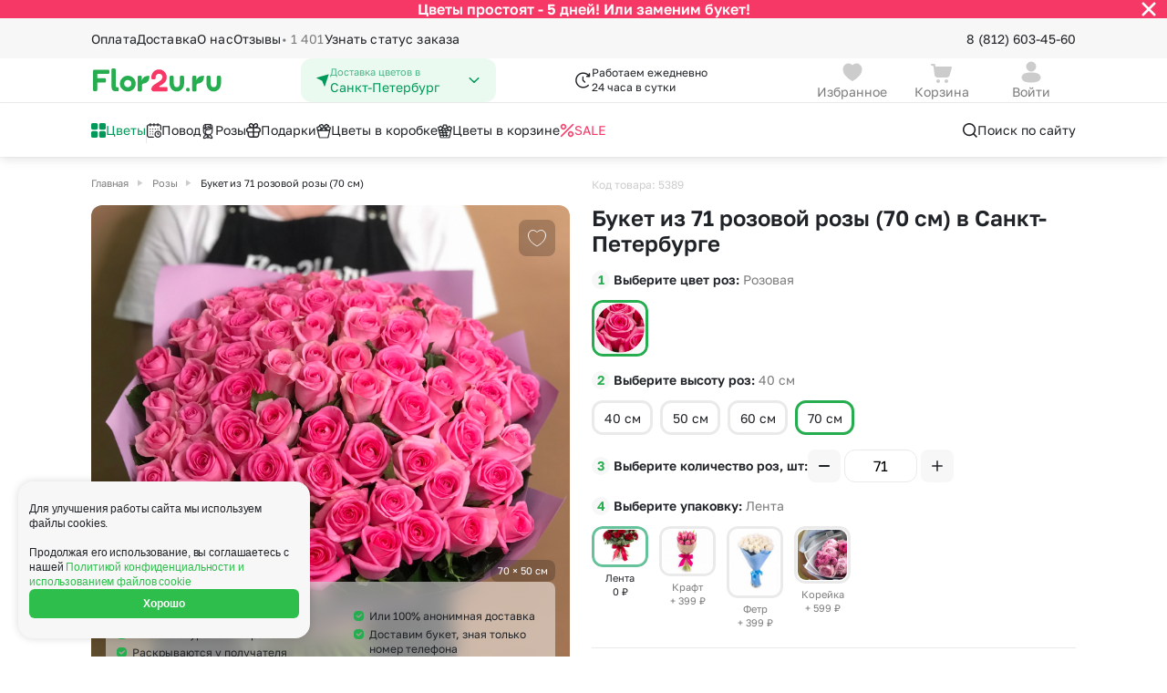

--- FILE ---
content_type: text/html; charset=UTF-8
request_url: https://sankt-peterburg.flor2u.ru/product/buket-iz-71-rozovoy-rozy-70-sm/
body_size: 48306
content:
<!DOCTYPE html>
<html lang="ru">
<head>
  <style>
:root {
  --5-days-banner-height: 40px;
    }
</style>
  <script>
  (() => {
    const HEIGHT_HIDDEN = '0px';

    const rootStyle = document.documentElement.style;

    const getCookie = (cookieKey) => {
        return document.cookie
            .split('; ')
            .find(row => row.startsWith(cookieKey + '='))
            ?.split('=')[1];
    }

    const hideBanner = (cookieKey, heightStyleKey, additionalCallback) => {
      if (getCookie(cookieKey) !== 'true') {
          return;
      }

      rootStyle.setProperty(heightStyleKey, HEIGHT_HIDDEN);

      additionalCallback && additionalCallback();
    };

    hideBanner(
      'is_5_days_banner_hidden',
      '--5-days-banner-height',
      () => rootStyle.setProperty('--5-days-banner-display', 'none'),
    );

    hideBanner(
      'is_small_download_app_banner_hidden',
      '--small-install-app-banner-height',
    );
  })();
</script>

<meta http-equiv="Content-Type" content="text/html;charset=UTF-8"/>
<meta http-equiv="X-UA-Compatible" content="IE=edge"/>

<meta name="_token" content="PYeNUB1msBGbaIlSov6uE0Bw2TbIordWM7XquI4h"/>
<meta name="cookieDomain" content=".flor2u.ru"/>
<meta name="viewport" content="width=device-width, initial-scale=1"/>

<link rel="dns-prefetch" href="">
<link rel="icon" href="https://cdn.flor2u.ru/flor/images/favicon.svg" type="image/svg"/>

<!-- flor.common.captcha -->

<script src="https://www.google.com/recaptcha/api.js" async="" defer=""></script>
<!--/flor.common.captcha -->
<meta name="title" content="Купить 71 розовую розу 70 см в Санкт-Петербурге — круглосуточная доставка" new="651,1090"/>
				<meta name="description" content="&#128144; Заказать дешево 71 розовую розу 70 см по Санкт-Петербургу от 24999 руб — в круглосуточном магазине цветов Flor2u &#128144; Скидки с первой покупки. Более 6 лет на рынке!"/>
				<meta property="og:title" content="Купить 71 розовую розу 70 см в Санкт-Петербурге — круглосуточная доставка"/>
				<meta property="og:description" content="&#128144; Заказать дешево 71 розовую розу 70 см по Санкт-Петербургу от 24999 руб — в круглосуточном магазине цветов Flor2u &#128144; Скидки с первой покупки. Более 6 лет на рынке!"/>
				<meta property="og:image" content="https://sankt-peterburg.flor2u.ruhttps://cdn.flor2u.ru/images/uploads/conversion/755/755a26647e62d6c94f0a309043c54164/755a26647e62d6c94f0a309043c54164-flor.detail.gallery.jpg"/>
				<meta property="og:type" content="website"/>
				<meta property="og:url" content="https://sankt-peterburg.flor2u.ru/product/buket-iz-71-rozovoy-rozy-70-sm/"/>
				<meta name="yandex-verification" content="7d159bad62ca2351"/>
	
	<link rel="canonical" href="https://sankt-peterburg.flor2u.ru/product/buket-iz-71-rozovoy-rozy-70-sm/"/>
<script>
// <![CDATA[
	window.Laravel = {"city":{"name":"\u0421\u0430\u043d\u043a\u0442-\u041f\u0435\u0442\u0435\u0440\u0431\u0443\u0440\u0433"}}
// ]]>
</script>
<script>
    window.intervalsDelay = {
        'exactIntervalDelayMinutes': 180,
        'exactOverMkadIntervalDelayMinutes': 240,
        'expressDeliveryDuration': 120,
        'simpleDeliveryDuration': 60,
    }
</script>
<!-- ecommerce::head -->

<script>
    window.dataLayer = window.dataLayer || [];
</script>

<script>
    mindbox = window.mindbox || function () {
        mindbox.queue.push(arguments);
    };
    mindbox.queue = mindbox.queue || [];
    mindbox('create', {
        endpointId: 'flor2u-website',
        firebaseMessagingSenderId: '867320411910'
    });
</script>
<script src="https://api.mindbox.ru/scripts/v1/tracker.js" async></script>
<script type="text/javascript" src="https://api.flocktory.com/v2/loader.js?site_id=1404"
        async="async"></script>

<!-- /ecommerce::head -->

<meta name="robots" content="index, follow"/>
<script>
    window.routeName = 'flor.city.product.show';
</script>
<!--SCRIPT_SECTION Head-->
<!-- Google Tag Manager -->
<script>(function(w,d,s,l,i){w[l]=w[l]||[];w[l].push({'gtm.start':
new Date().getTime(),event:'gtm.js'});var f=d.getElementsByTagName(s)[0],
j=d.createElement(s),dl=l!='dataLayer'?'&l='+l:'';j.async=true;j.src=
'https://www.googletagmanager.com/gtm.js?id='+i+dl;f.parentNode.insertBefore(j,f);
})(window,document,'script','dataLayer','GTM-WJCKS4');</script>
<!-- /Google Tag Manager -->
<!-- Domain Verify -->
<meta name="google-site-verification" content="3R9bkk2h-CPrM8vchvn4bv3MBh_FFZp-NZ95STUDGHA"/>
<!-- /Domain Verify -->
<!-- Интеграция AdvCake -->
<script type="text/javascript" id="advcakeAsync">
    (function ( a ) {
        var b = a.createElement("script");
        b.async = 1;
        b.src = "//kujsc5.ru/";
        a=a.getElementsByTagName("script")[0]; a.parentNode.insertBefore(b,a)
    })(document);
</script>
<!-- /Интеграция AdvCake -->
<!-- Searchbooster head -->
<link rel="preconnect" href="https://api.searchbooster.net" crossorigin />
<link rel="preconnect" href="https://cdn2.searchbooster.net" crossorigin />
<link rel="preconnect" href="https://api4.searchbooster.io" crossorigin />
<link rel="preconnect" href="https://cdn.searchbooster.io" crossorigin />
<!-- /Searchbooster head -->
<!--/SCRIPT_SECTION Head-->
<title>Купить 71 розовую розу 70 см в Санкт-Петербурге — круглосуточная доставка</title>

<!-- seoMoscowScript /-->

  <!-- head -->
  
  <link href="https://cdn.flor2u.ru/flor3/css/shared.css?id=da930a336d92ab00415de304aa89f614" rel="stylesheet">
  <link href="https://cdn.flor2u.ru/flor3/css/app.css?id=daa57df08be2a650387dcaefd8d6cfd7" rel="stylesheet">
  <script src="https://cdn.flor2u.ru/flor3/js/module/favorites/favorites.js?id=c0ad60f0ff73f594f868521b87fd7140" async></script>
  <script src="https://cdn.flor2u.ru/flor3/js/module/common/url-brackets-decode.js?id=738e9922867a442da30224707d00fe13" async></script>
</head>

<body
  data-basket-container='{"prices":{"offers":0,"delivery":0,"payment":0,"addon_price":null,"vendor_delivery":0,"delivery_exactly":0},"discounts":{"discount_order":null,"discount_client":null}}'
data-basket-change-action="/personal/basket/change-product/"
data-basket-remove-action="/personal/basket/remove-product/"
data-basket-reset-products-action="/personal/basket/reset-products/"
data-basket-action="/personal/basket/"
data-order-action="/personal/order/make/"
data-favorites-put-action="/ajax/favorites/put/"
data-favorites-forget-action="/ajax/favorites/forget/"
>
  <!--SCRIPT_SECTION BodyTop-->
<!-- Google Tag Manager (noscript) -->
<noscript><iframe src="https://www.googletagmanager.com/ns.html?id=GTM-WJCKS4"
height="0" width="0" style="display:none;visibility:hidden"></iframe></noscript>
<!-- /Google Tag Manager (noscript) -->
<!--/SCRIPT_SECTION BodyTop-->
  <!-- ecommerce::auth_user -->

<script>
    window.dataLayer = window.dataLayer || [];
</script>

<div class="i-flocktory"
      data-fl-user-name=""      data-fl-user-email=""
      data-fl-user-bonus="" ></div>


<!-- /ecommerce::auth_user -->


  <div class="wrapper">
    <!-- Modals -->



<!-- /Modals -->

<header class="header" data-flor3-element data-header>
  <!-- Бургер-меню -->
<div class="header-burger-menu header-burger-menu_close">
  <div
    class="header-burger-menu__container header-burger-menu__container--closed"
    id="burger-menu"
  >
    <div class="header-burger-menu__content header-burger-menu__content_close">
      <div class="header-burger-menu__header">
  <a
    id=""
    href="/auth/login/"
    class="header-burger-menu__header-button"
  >
    <div class="header-burger-menu__avatar ">
      <svg width="16" height="16" viewBox="0 0 16 16" fill="none" xmlns="http://www.w3.org/2000/svg"><path fill-rule="evenodd" clip-rule="evenodd" d="M11.333 3.99971C11.333 5.84984 9.85027 7.33335 7.99967 7.33335C6.14971 7.33335 4.66634 5.84984 4.66634 3.99971C4.66634 2.14957 6.14971 0.666687 7.99967 0.666687C9.85027 0.666687 11.333 2.14957 11.333 3.99971ZM7.99967 15.3334C4.38499 15.3334 1.33301 14.6448 1.33301 11.9883C1.33301 9.33081 4.40416 8.66669 7.99967 8.66669C11.6152 8.66669 14.6663 9.35523 14.6663 12.0117C14.6663 14.6692 11.5952 15.3334 7.99967 15.3334Z" fill="#CCCCCC" /></svg>
    </div>
    <div class="
      header-burger-menu__avatar
      header-burger-menu__avatar_auth
      hide
    ">
      
      <svg
        class="
          hide
          header-burger-menu__lk-default-icon
        "
        width="15" height="14" viewBox="0 0 15 14" fill="none" xmlns="http://www.w3.org/2000/svg"
      >
        <path d="M7.7439 7.58337C10.9074 7.58337 13.5778 8.18582 13.5779 10.5101C13.5779 12.8354 10.89 13.4164 7.7439 13.4164C4.58119 13.4163 1.91089 12.814 1.91089 10.4896C1.91101 8.16454 4.59803 7.58341 7.7439 7.58337ZM7.7439 0.583374C9.36304 0.583374 10.6607 1.88069 10.6609 3.49939C10.6609 5.11826 9.36316 6.41638 7.7439 6.41638C6.12533 6.41621 4.82788 5.11815 4.82788 3.49939C4.82808 1.8808 6.12546 0.583548 7.7439 0.583374Z" fill="white"/>
      </svg>
    </div>
    <h3 class="header-burger-menu__username">Войти</h3>
    <div class="header-burger-menu__arrow hide">
      <svg width="12" height="16" viewBox="0 0 12 16" fill="none" xmlns="http://www.w3.org/2000/svg"><path d="M7.22779 7.99998L3.86419 4.63637C3.51272 4.2849 3.51272 3.71505 3.86419 3.36358C4.21566 3.01211 4.78551 3.01211 5.13698 3.36358L9.13698 7.36358C9.48845 7.71505 9.48845 8.2849 9.13698 8.63637L5.13698 12.6364C4.78551 12.9878 4.21566 12.9878 3.86419 12.6364C3.51272 12.2849 3.51272 11.7151 3.86419 11.3636L7.22779 7.99998Z" fill="#1F2226" /></svg>
    </div>
  </a>
  <button
    class="
        header-burger-menu__search
         hide     "
    data-search-booster=""
>
    <svg width="20" height="20" viewBox="0 0 20 20" fill="none" xmlns="http://www.w3.org/2000/svg"><path d="M8.95866 2.91669C12.2954 2.91669 15.0003 5.62163 15.0003 8.95835C15.0003 10.326 14.5459 11.5876 13.7797 12.6002L17.2562 16.0774C17.5817 16.4029 17.5817 16.9305 17.2562 17.2559C16.9308 17.5814 16.4032 17.5814 16.0777 17.2559L12.6005 13.7794C11.5879 14.5456 10.3263 15 8.95866 15C5.62194 15 2.91699 12.2951 2.91699 8.95835C2.91699 5.62163 5.62194 2.91669 8.95866 2.91669ZM8.95866 4.58335C6.54241 4.58335 4.58366 6.54211 4.58366 8.95835C4.58366 11.3746 6.54241 13.3334 8.95866 13.3334C11.3749 13.3334 13.3337 11.3746 13.3337 8.95835C13.3337 6.54211 11.3749 4.58335 8.95866 4.58335Z" fill="#1F2226" /> </svg>
</button>
</div>
      <div
  class="city-select header-burger-menu__select"
      data-city-select-burger-button=""
    data-choice-region=""
>
  <div class="city-select__icon">
    <svg width="16" height="16" viewBox="0 0 16 16" fill="none" xmlns="http://www.w3.org/2000/svg"><path d="M14.4667 1.93161L10.288 14.4683C10.2665 14.5332 10.2256 14.5899 10.1707 14.6307C10.1159 14.6716 10.0499 14.6945 9.98154 14.6966C9.91321 14.6986 9.8459 14.6796 9.78875 14.6421C9.73159 14.6046 9.68734 14.5504 9.66201 14.4869L7.33334 8.66494L1.43334 5.71494C1.37326 5.68492 1.32365 5.63746 1.29101 5.57876C1.25837 5.52006 1.24423 5.45288 1.25042 5.386C1.25662 5.31913 1.28287 5.25568 1.32575 5.20399C1.36862 5.15229 1.4261 5.11474 1.49068 5.09628L14.0593 1.50494C14.1177 1.48831 14.1796 1.48794 14.2381 1.50387C14.2967 1.5198 14.3499 1.55143 14.3918 1.59534C14.4337 1.63926 14.4628 1.69379 14.476 1.75305C14.4892 1.81231 14.486 1.87405 14.4667 1.93161V1.93161Z" fill="#009959" /></svg>
  </div>
  <div class="city-select__content">
    <p class="city-select__title">Доставка цветов в</p>
    <h3 class="city-select__text">Санкт-Петербург</h3>
  </div>
  <div class="city-select__arrow">
    <svg width="16" height="16" viewBox="0 0 16 16" fill="none" xmlns="http://www.w3.org/2000/svg"><path d="M8 9.18934L3.8413 5.21967C3.53446 4.92678 3.03697 4.92678 2.73013 5.21967C2.42329 5.51256 2.42329 5.98744 2.73013 6.28033L7.44442 10.7803C7.75126 11.0732 8.24874 11.0732 8.55558 10.7803L13.2699 6.28033C13.5767 5.98744 13.5767 5.51256 13.2699 5.21967C12.963 4.92678 12.4655 4.92678 12.1587 5.21967L8 9.18934Z" fill="#009959" /></svg>
  </div>
</div>
      <div class="header-burger-menu__links">
  <button
    class="header-burger-menu__link "
    id="burger-catalog-expand-all"
  >
            <span class="header-burger-menu__icon">
        <img
          src="https://cdn.flor2u.ru/flor3/images/header/icons/catalog/windows.svg"
          alt="Цветы"
        >
      </span>
            <span class="header-burger-menu__text">
        Цветы
      </span>
  </button>

  
  <div
    class="header-burger-menu__container header-burger-menu__container--closed"
    id="burger-catalog-submenu-all"
  >
    <div class="header-burger-menu__content">
      <div class="header-burger-menu__header">
        <div class="header-burger-menu__header-button">
          <button
            class="header-burger-menu__header-back"
            data-burger-catalog-submenu-collapse=""
          >
              <svg width="16" height="16" viewBox="0 0 16 16" fill="none" xmlns="http://www.w3.org/2000/svg"><path d="M2.16699 8.16665C2.16699 8.16189 2.16703 8.15714 2.16711 8.1524C2.16742 8.1348 2.16826 8.11741 2.16964 8.10006C2.17063 8.08722 2.17193 8.07449 2.17352 8.06185C2.17545 8.04688 2.1778 8.03157 2.18058 8.01633C2.18278 8.00395 2.1852 7.99216 2.18787 7.98046C2.19158 7.96449 2.19585 7.94803 2.20064 7.93169C2.20346 7.92186 2.20639 7.91252 2.20948 7.90325C2.21513 7.88633 2.22145 7.86918 2.22835 7.85222C2.23228 7.84257 2.23632 7.83317 2.24053 7.82387C2.2471 7.80924 2.25424 7.79455 2.26184 7.78004C2.26832 7.76782 2.27493 7.75594 2.28182 7.74425C2.28918 7.73161 2.29708 7.71897 2.30535 7.70651C2.31174 7.69701 2.31825 7.68762 2.32495 7.67836C2.35049 7.64302 2.37922 7.60924 2.41107 7.57739L2.35467 7.63976C2.35554 7.63869 2.35641 7.63763 2.35728 7.63657L2.41107 7.57739L6.9944 2.99405C7.31984 2.66862 7.84748 2.66862 8.17291 2.99405C8.49835 3.31949 8.49835 3.84713 8.17291 4.17257L5.01166 7.33331L13.417 7.33331C13.8485 7.33331 14.2033 7.66123 14.246 8.08144L14.2503 8.16664C14.2503 8.62688 13.8772 8.99998 13.417 8.99998L5.01166 8.99998L8.17291 12.1607C8.47666 12.4645 8.49691 12.9443 8.23366 13.2716L8.17291 13.3392C7.84748 13.6647 7.31984 13.6647 6.9944 13.3392L2.41107 8.7559L2.35728 8.69672C2.35641 8.69566 2.35554 8.6946 2.35467 8.69353C2.3444 8.68106 2.33442 8.6681 2.32488 8.65493C2.31825 8.64567 2.31174 8.63628 2.30541 8.62674C2.29708 8.61432 2.28918 8.60168 2.28165 8.58888C2.27493 8.57735 2.26832 8.56547 2.26199 8.55342C2.25424 8.53874 2.2471 8.52405 2.24041 8.50921C2.23632 8.50012 2.23228 8.49072 2.22841 8.48123C2.22145 8.46411 2.21513 8.44696 2.20939 8.42966C2.20639 8.42077 2.20346 8.41143 2.2007 8.40202C2.19585 8.38526 2.19158 8.3688 2.18781 8.35225C2.1852 8.34113 2.18278 8.32934 2.18061 8.31747C2.1778 8.30172 2.17545 8.28641 2.17352 8.27106C2.16921 8.23711 2.16699 8.20214 2.16699 8.16665L2.16969 8.2339C2.16826 8.2161 2.1674 8.19826 2.1671 8.18042L2.16699 8.16665Z" fill="#1F2226" /></svg>
          </button>

          <h3 class="header-burger-menu__title">
            <a
              href="/catalog/all-2"
                            rel="nofollow"            >
              Цветы
            </a>
          </h3>
        </div>

        <button
    class="
        header-burger-menu__search
         hide     "
    data-search-booster=""
>
    <svg width="20" height="20" viewBox="0 0 20 20" fill="none" xmlns="http://www.w3.org/2000/svg"><path d="M8.95866 2.91669C12.2954 2.91669 15.0003 5.62163 15.0003 8.95835C15.0003 10.326 14.5459 11.5876 13.7797 12.6002L17.2562 16.0774C17.5817 16.4029 17.5817 16.9305 17.2562 17.2559C16.9308 17.5814 16.4032 17.5814 16.0777 17.2559L12.6005 13.7794C11.5879 14.5456 10.3263 15 8.95866 15C5.62194 15 2.91699 12.2951 2.91699 8.95835C2.91699 5.62163 5.62194 2.91669 8.95866 2.91669ZM8.95866 4.58335C6.54241 4.58335 4.58366 6.54211 4.58366 8.95835C4.58366 11.3746 6.54241 13.3334 8.95866 13.3334C11.3749 13.3334 13.3337 11.3746 13.3337 8.95835C13.3337 6.54211 11.3749 4.58335 8.95866 4.58335Z" fill="#1F2226" /> </svg>
</button>

      </div>

            
      <div class="header-burger-menu__links header-burger-menu__links_small">
        <h4 class="header-burger-menu__title header-burger-menu__title_in-list">
                      Букеты с
                  </h4>

                        <a
          href="/catalog/all-2"
          rel="nofollow"           class="header-burger-menu__link header-burger-menu__link_big"
        >
                    <span class="header-burger-menu__text">
            Все цветы
          </span>
        </a>
                <a
          href="/catalog/bukety-roz/"
                    class="header-burger-menu__link header-burger-menu__link_big"
        >
                    <span class="header-burger-menu__text">
            Букеты из роз
          </span>
        </a>
                <a
          href="/catalog/romashki/"
                    class="header-burger-menu__link header-burger-menu__link_big"
        >
                    <span class="header-burger-menu__text">
            Ромашки
          </span>
        </a>
                <a
          href="/catalog/bukety-gerberov/"
                    class="header-burger-menu__link header-burger-menu__link_big"
        >
                    <span class="header-burger-menu__text">
            Герберы
          </span>
        </a>
                <a
          href="/catalog/bukety-khrizantem/"
                    class="header-burger-menu__link header-burger-menu__link_big"
        >
                    <span class="header-burger-menu__text">
            Хризантемы
          </span>
        </a>
                <a
          href="/catalog/bukety-alstromeriy/"
                    class="header-burger-menu__link header-burger-menu__link_big"
        >
                    <span class="header-burger-menu__text">
            Альстромерии
          </span>
        </a>
                <a
          href="/catalog/bukety-gvozdik/"
                    class="header-burger-menu__link header-burger-menu__link_big"
        >
                    <span class="header-burger-menu__text">
            Гвоздики
          </span>
        </a>
                <a
          href="/catalog/bukety-gipsofil/"
                    class="header-burger-menu__link header-burger-menu__link_big"
        >
                    <span class="header-burger-menu__text">
            Гипсофила
          </span>
        </a>
                <a
          href="/catalog/gortenzii/"
                    class="header-burger-menu__link header-burger-menu__link_big"
        >
                    <span class="header-burger-menu__text">
            Гортензии
          </span>
        </a>
                <a
          href="/catalog/bukety-irisov/"
                    class="header-burger-menu__link header-burger-menu__link_big"
        >
                    <span class="header-burger-menu__text">
            Ирисы
          </span>
        </a>
                <a
          href="/catalog/bukety-kall/"
                    class="header-burger-menu__link header-burger-menu__link_big"
        >
                    <span class="header-burger-menu__text">
            Каллы
          </span>
        </a>
                <a
          href="/catalog/shrub_rose/"
                    class="header-burger-menu__link header-burger-menu__link_big"
        >
                    <span class="header-burger-menu__text">
            Кустовая роза
          </span>
        </a>
                <a
          href="/catalog/bukety-liliy/"
                    class="header-burger-menu__link header-burger-menu__link_big"
        >
                    <span class="header-burger-menu__text">
            Лилии
          </span>
        </a>
                <a
          href="/catalog/mattiola/"
                    class="header-burger-menu__link header-burger-menu__link_big"
        >
                    <span class="header-burger-menu__text">
            Маттиола
          </span>
        </a>
                <a
          href="/catalog/bukety-orkhidey/"
                    class="header-burger-menu__link header-burger-menu__link_big"
        >
                    <span class="header-burger-menu__text">
            Орхидеи
          </span>
        </a>
                <a
          href="/catalog/pionovidnaya-roza/"
                    class="header-burger-menu__link header-burger-menu__link_big"
        >
                    <span class="header-burger-menu__text">
            Пионовидная роза
          </span>
        </a>
                <a
          href="/catalog/bukety-statits/"
                    class="header-burger-menu__link header-burger-menu__link_big"
        >
                    <span class="header-burger-menu__text">
            Статица
          </span>
        </a>
                <a
          href="/catalog/suhocvety/"
                    class="header-burger-menu__link header-burger-menu__link_big"
        >
                    <span class="header-burger-menu__text">
            Сухоцветы
          </span>
        </a>
                <a
          href="/catalog/freziya/"
                    class="header-burger-menu__link header-burger-menu__link_big"
        >
                    <span class="header-burger-menu__text">
            Фрезия
          </span>
        </a>
                <a
          href="/catalog/eustoma/"
                    class="header-burger-menu__link header-burger-menu__link_big"
        >
                    <span class="header-burger-menu__text">
            Эустома
          </span>
        </a>
              </div>
                    <div class="header-burger-menu__splitter"></div>
      
      <div class="header-burger-menu__links header-burger-menu__links_small">
        <h4 class="header-burger-menu__title header-burger-menu__title_in-list">
                      Категории
                  </h4>

                        <a
          href="/catalog/bukety-do-2500_rub/"
                    class="header-burger-menu__link header-burger-menu__link_big"
        >
                    <span class="header-burger-menu__text">
            Букеты до 2500 руб
          </span>
        </a>
                <a
          href="/catalog/novogodnyaya-rasprodazha/"
                    class="header-burger-menu__link header-burger-menu__link_big"
        >
                    <span class="header-burger-menu__text">
            Распродажа
          </span>
        </a>
                <a
          href="/catalog/bukety-ot-4000-rub-premium/"
                    class="header-burger-menu__link header-burger-menu__link_big"
        >
                    <span class="header-burger-menu__text">
            Букеты от 4000 руб. (премиум)
          </span>
        </a>
                <a
          href="/catalog/bukety-2500-4000-rub/"
                    class="header-burger-menu__link header-burger-menu__link_big"
        >
                    <span class="header-burger-menu__text">
            Букеты 2500 - 4000 руб.
          </span>
        </a>
                <a
          href="/catalog/bukety-1500-2500-rub/"
                    class="header-burger-menu__link header-burger-menu__link_big"
        >
                    <span class="header-burger-menu__text">
            Букеты 1500 - 2600 руб.
          </span>
        </a>
                <a
          href="/catalog/new-year-composition/"
                    class="header-burger-menu__link header-burger-menu__link_big"
        >
                    <span class="header-burger-menu__text">
            Новогодняя коллекция
          </span>
        </a>
                <a
          href="/catalog/cvety-nedorogie/"
                    class="header-burger-menu__link header-burger-menu__link_big"
        >
                    <span class="header-burger-menu__text">
            Недорогие цветы
          </span>
        </a>
                <a
          href="/catalog/insta-bukety/"
                    class="header-burger-menu__link header-burger-menu__link_big"
        >
                    <span class="header-burger-menu__text">
            Insta букеты
          </span>
        </a>
                <a
          href="/catalog/bestsellers/"
                    class="header-burger-menu__link header-burger-menu__link_big"
        >
                    <span class="header-burger-menu__text">
            Хиты продаж
          </span>
        </a>
                <a
          href="/catalog/flowers-new/"
                    class="header-burger-menu__link header-burger-menu__link_big"
        >
                    <span class="header-burger-menu__text">
            Новинки
          </span>
        </a>
                <a
          href="/catalog/euro_bouquets_of_roses/"
                    class="header-burger-menu__link header-burger-menu__link_big"
        >
                    <span class="header-burger-menu__text">
            Специальное предложение
          </span>
        </a>
                <a
          href="/catalog/avtorskie-bukety/"
                    class="header-burger-menu__link header-burger-menu__link_big"
        >
                    <span class="header-burger-menu__text">
            Авторские букеты
          </span>
        </a>
                <a
          href="/catalog/kompozicii/"
                    class="header-burger-menu__link header-burger-menu__link_big"
        >
                    <span class="header-burger-menu__text">
            Цветы в корзине
          </span>
        </a>
                <a
          href="/catalog/cvetochnye_korobki/"
                    class="header-burger-menu__link header-burger-menu__link_big"
        >
                    <span class="header-burger-menu__text">
            Цветы в коробке
          </span>
        </a>
                <a
          href="/catalog/do-2000-rubley/"
                    class="header-burger-menu__link header-burger-menu__link_big"
        >
                    <span class="header-burger-menu__text">
            До 2000 рублей
          </span>
        </a>
                <a
          href="/catalog/do-4000-rubley/"
                    class="header-burger-menu__link header-burger-menu__link_big"
        >
                    <span class="header-burger-menu__text">
            До 4000 рублей
          </span>
        </a>
                <a
          href="/catalog/do-7000-rubley/"
                    class="header-burger-menu__link header-burger-menu__link_big"
        >
                    <span class="header-burger-menu__text">
            До 7000 рублей
          </span>
        </a>
                <a
          href="/catalog/do-10000-rubley/"
                    class="header-burger-menu__link header-burger-menu__link_big"
        >
                    <span class="header-burger-menu__text">
            До 10000 рублей
          </span>
        </a>
              </div>
                    <div class="header-burger-menu__splitter"></div>
      
      <div class="header-burger-menu__links header-burger-menu__links_small">
        <h4 class="header-burger-menu__title header-burger-menu__title_in-list">
                      Кому
                  </h4>

                        <a
          href="/catalog/zhenshchine/"
                    class="header-burger-menu__link header-burger-menu__link_big"
        >
                    <span class="header-burger-menu__text">
            Женщине
          </span>
        </a>
                <a
          href="/catalog/muzhchine/"
                    class="header-burger-menu__link header-burger-menu__link_big"
        >
                    <span class="header-burger-menu__text">
            Мужчине
          </span>
        </a>
                <a
          href="/catalog/devushke/"
                    class="header-burger-menu__link header-burger-menu__link_big"
        >
                    <span class="header-burger-menu__text">
            Девушке
          </span>
        </a>
                <a
          href="/catalog/podruge/"
                    class="header-burger-menu__link header-burger-menu__link_big"
        >
                    <span class="header-burger-menu__text">
            Подруге
          </span>
        </a>
                <a
          href="/catalog/lyubimoy/"
                    class="header-burger-menu__link header-burger-menu__link_big"
        >
                    <span class="header-burger-menu__text">
            для Любимой
          </span>
        </a>
                <a
          href="/catalog/mame/"
                    class="header-burger-menu__link header-burger-menu__link_big"
        >
                    <span class="header-burger-menu__text">
            Маме
          </span>
        </a>
                <a
          href="/catalog/rukovoditelyu/"
                    class="header-burger-menu__link header-burger-menu__link_big"
        >
                    <span class="header-burger-menu__text">
            Руководителю
          </span>
        </a>
                <a
          href="/catalog/kollege/"
                    class="header-burger-menu__link header-burger-menu__link_big"
        >
                    <span class="header-burger-menu__text">
            Коллеге
          </span>
        </a>
                <a
          href="/catalog/uchitelyu/"
                    class="header-burger-menu__link header-burger-menu__link_big"
        >
                    <span class="header-burger-menu__text">
            Учителю
          </span>
        </a>
                <a
          href="/catalog/dlya-nevesty/"
                    class="header-burger-menu__link header-burger-menu__link_big"
        >
                    <span class="header-burger-menu__text">
            для Невесты
          </span>
        </a>
                <a
          href="/catalog/sestre/"
                    class="header-burger-menu__link header-burger-menu__link_big"
        >
                    <span class="header-burger-menu__text">
            Сестре
          </span>
        </a>
                <a
          href="/catalog/devochke/"
                    class="header-burger-menu__link header-burger-menu__link_big"
        >
                    <span class="header-burger-menu__text">
            Девочке
          </span>
        </a>
                <a
          href="/catalog/babushke/"
                    class="header-burger-menu__link header-burger-menu__link_big"
        >
                    <span class="header-burger-menu__text">
            Бабушке
          </span>
        </a>
              </div>
          </div>
    <div class="header-burger-menu__close">
  <img
    src="https://cdn.flor2u.ru/flor3/images/header/icons/burger-close.svg"
    alt="close"
  >
</div>
  </div>
  

  <button
    class="header-burger-menu__link "
    id="burger-catalog-expand-povod"
  >
            <span class="header-burger-menu__icon">
        <img
          src="https://cdn.flor2u.ru/flor3/images/header/icons/catalog/calendar.svg"
          alt="Повод"
        >
      </span>
            <span class="header-burger-menu__text">
        Повод
      </span>
  </button>

  
  <div
    class="header-burger-menu__container header-burger-menu__container--closed"
    id="burger-catalog-submenu-povod"
  >
    <div class="header-burger-menu__content">
      <div class="header-burger-menu__header">
        <div class="header-burger-menu__header-button">
          <button
            class="header-burger-menu__header-back"
            data-burger-catalog-submenu-collapse=""
          >
              <svg width="16" height="16" viewBox="0 0 16 16" fill="none" xmlns="http://www.w3.org/2000/svg"><path d="M2.16699 8.16665C2.16699 8.16189 2.16703 8.15714 2.16711 8.1524C2.16742 8.1348 2.16826 8.11741 2.16964 8.10006C2.17063 8.08722 2.17193 8.07449 2.17352 8.06185C2.17545 8.04688 2.1778 8.03157 2.18058 8.01633C2.18278 8.00395 2.1852 7.99216 2.18787 7.98046C2.19158 7.96449 2.19585 7.94803 2.20064 7.93169C2.20346 7.92186 2.20639 7.91252 2.20948 7.90325C2.21513 7.88633 2.22145 7.86918 2.22835 7.85222C2.23228 7.84257 2.23632 7.83317 2.24053 7.82387C2.2471 7.80924 2.25424 7.79455 2.26184 7.78004C2.26832 7.76782 2.27493 7.75594 2.28182 7.74425C2.28918 7.73161 2.29708 7.71897 2.30535 7.70651C2.31174 7.69701 2.31825 7.68762 2.32495 7.67836C2.35049 7.64302 2.37922 7.60924 2.41107 7.57739L2.35467 7.63976C2.35554 7.63869 2.35641 7.63763 2.35728 7.63657L2.41107 7.57739L6.9944 2.99405C7.31984 2.66862 7.84748 2.66862 8.17291 2.99405C8.49835 3.31949 8.49835 3.84713 8.17291 4.17257L5.01166 7.33331L13.417 7.33331C13.8485 7.33331 14.2033 7.66123 14.246 8.08144L14.2503 8.16664C14.2503 8.62688 13.8772 8.99998 13.417 8.99998L5.01166 8.99998L8.17291 12.1607C8.47666 12.4645 8.49691 12.9443 8.23366 13.2716L8.17291 13.3392C7.84748 13.6647 7.31984 13.6647 6.9944 13.3392L2.41107 8.7559L2.35728 8.69672C2.35641 8.69566 2.35554 8.6946 2.35467 8.69353C2.3444 8.68106 2.33442 8.6681 2.32488 8.65493C2.31825 8.64567 2.31174 8.63628 2.30541 8.62674C2.29708 8.61432 2.28918 8.60168 2.28165 8.58888C2.27493 8.57735 2.26832 8.56547 2.26199 8.55342C2.25424 8.53874 2.2471 8.52405 2.24041 8.50921C2.23632 8.50012 2.23228 8.49072 2.22841 8.48123C2.22145 8.46411 2.21513 8.44696 2.20939 8.42966C2.20639 8.42077 2.20346 8.41143 2.2007 8.40202C2.19585 8.38526 2.19158 8.3688 2.18781 8.35225C2.1852 8.34113 2.18278 8.32934 2.18061 8.31747C2.1778 8.30172 2.17545 8.28641 2.17352 8.27106C2.16921 8.23711 2.16699 8.20214 2.16699 8.16665L2.16969 8.2339C2.16826 8.2161 2.1674 8.19826 2.1671 8.18042L2.16699 8.16665Z" fill="#1F2226" /></svg>
          </button>

          <h3 class="header-burger-menu__title">
            <a
              href="/catalog/povod/"
                                        >
              Повод
            </a>
          </h3>
        </div>

        <button
    class="
        header-burger-menu__search
         hide     "
    data-search-booster=""
>
    <svg width="20" height="20" viewBox="0 0 20 20" fill="none" xmlns="http://www.w3.org/2000/svg"><path d="M8.95866 2.91669C12.2954 2.91669 15.0003 5.62163 15.0003 8.95835C15.0003 10.326 14.5459 11.5876 13.7797 12.6002L17.2562 16.0774C17.5817 16.4029 17.5817 16.9305 17.2562 17.2559C16.9308 17.5814 16.4032 17.5814 16.0777 17.2559L12.6005 13.7794C11.5879 14.5456 10.3263 15 8.95866 15C5.62194 15 2.91699 12.2951 2.91699 8.95835C2.91699 5.62163 5.62194 2.91669 8.95866 2.91669ZM8.95866 4.58335C6.54241 4.58335 4.58366 6.54211 4.58366 8.95835C4.58366 11.3746 6.54241 13.3334 8.95866 13.3334C11.3749 13.3334 13.3337 11.3746 13.3337 8.95835C13.3337 6.54211 11.3749 4.58335 8.95866 4.58335Z" fill="#1F2226" /> </svg>
</button>

      </div>

            
      <div class="header-burger-menu__links header-burger-menu__links_small">
        <h4 class="header-burger-menu__title header-burger-menu__title_in-list">
                      Категории
                  </h4>

                        <a
          href="/catalog/tatyanin-den/"
                    class="header-burger-menu__link header-burger-menu__link_big"
        >
                    <span class="header-burger-menu__icon header-burger-menu__icon_big">
            <img
              src="https://cdn.flor2u.ru/flor3/images/header/icons/catalog/chamomile.svg"
              alt="Татьянин день"
            >
          </span>
                    <span class="header-burger-menu__text">
            Татьянин день
          </span>
        </a>
                <a
          href="/catalog/novoselie/"
                    class="header-burger-menu__link header-burger-menu__link_big"
        >
                    <span class="header-burger-menu__icon header-burger-menu__icon_big">
            <img
              src="https://cdn.flor2u.ru/flor3/images/header/icons/catalog/chair.svg"
              alt="Новоселье"
            >
          </span>
                    <span class="header-burger-menu__text">
            Новоселье
          </span>
        </a>
                <a
          href="/catalog/1-sentyabrya/"
                    class="header-burger-menu__link header-burger-menu__link_big"
        >
                    <span class="header-burger-menu__icon header-burger-menu__icon_big">
            <img
              src="https://cdn.flor2u.ru/flor3/images/header/icons/catalog/mortarboard.svg"
              alt="1 Сентября"
            >
          </span>
                    <span class="header-burger-menu__text">
            1 Сентября
          </span>
        </a>
                <a
          href="/catalog/mothers-day/"
                    class="header-burger-menu__link header-burger-menu__link_big"
        >
                    <span class="header-burger-menu__icon header-burger-menu__icon_big">
            <img
              src="https://cdn.flor2u.ru/flor3/images/header/icons/catalog/heart.svg"
              alt="Букеты ко дню матери"
            >
          </span>
                    <span class="header-burger-menu__text">
            Букеты ко дню матери
          </span>
        </a>
                <a
          href="/catalog/14-fevralya/"
                    class="header-burger-menu__link header-burger-menu__link_big"
        >
                    <span class="header-burger-menu__icon header-burger-menu__icon_big">
            <img
              src="https://cdn.flor2u.ru/flor3/images/header/icons/catalog/heart.svg"
              alt="14 февраля - День влюбленных"
            >
          </span>
                    <span class="header-burger-menu__text">
            14 февраля - День влюбленных
          </span>
        </a>
                <a
          href="/catalog/vipiska_iz_roddoma/"
                    class="header-burger-menu__link header-burger-menu__link_big"
        >
                    <span class="header-burger-menu__icon header-burger-menu__icon_big">
            <img
              src="https://cdn.flor2u.ru/flor3/images/header/icons/catalog/baby.svg"
              alt="Выписка из роддома"
            >
          </span>
                    <span class="header-burger-menu__text">
            Выписка из роддома
          </span>
        </a>
                <a
          href="/catalog/23-fevralya/"
                    class="header-burger-menu__link header-burger-menu__link_big"
        >
                    <span class="header-burger-menu__icon header-burger-menu__icon_big">
            <img
              src="https://cdn.flor2u.ru/flor3/images/header/icons/catalog/fist.svg"
              alt="23 Февраля"
            >
          </span>
                    <span class="header-burger-menu__text">
            23 Февраля
          </span>
        </a>
                <a
          href="/catalog/8-marta/"
                    class="header-burger-menu__link header-burger-menu__link_big"
        >
                    <span class="header-burger-menu__icon header-burger-menu__icon_big">
            <img
              src="https://cdn.flor2u.ru/flor3/images/header/icons/catalog/male.svg"
              alt="8 Марта"
            >
          </span>
                    <span class="header-burger-menu__text">
            8 Марта
          </span>
        </a>
                <a
          href="/catalog/9-maya/"
                    class="header-burger-menu__link header-burger-menu__link_big"
        >
                    <span class="header-burger-menu__icon header-burger-menu__icon_big">
            <img
              src="https://cdn.flor2u.ru/flor3/images/header/icons/catalog/balloons.svg"
              alt="9 мая"
            >
          </span>
                    <span class="header-burger-menu__text">
            9 мая
          </span>
        </a>
                <a
          href="/catalog/vypusknoy/"
                    class="header-burger-menu__link header-burger-menu__link_big"
        >
                    <span class="header-burger-menu__icon header-burger-menu__icon_big">
            <img
              src="https://cdn.flor2u.ru/flor3/images/header/icons/catalog/mortarboard.svg"
              alt="Выпускной"
            >
          </span>
                    <span class="header-burger-menu__text">
            Выпускной
          </span>
        </a>
                <a
          href="/catalog/godovshchina/"
                    class="header-burger-menu__link header-burger-menu__link_big"
        >
                    <span class="header-burger-menu__icon header-burger-menu__icon_big">
            <img
              src="https://cdn.flor2u.ru/flor3/images/header/icons/catalog/rings.svg"
              alt="Годовщина"
            >
          </span>
                    <span class="header-burger-menu__text">
            Годовщина
          </span>
        </a>
                <a
          href="/catalog/den-rozhdeniya/"
                    class="header-burger-menu__link header-burger-menu__link_big"
        >
                    <span class="header-burger-menu__icon header-burger-menu__icon_big">
            <img
              src="https://cdn.flor2u.ru/flor3/images/header/icons/catalog/cake.svg"
              alt="День Рождения"
            >
          </span>
                    <span class="header-burger-menu__text">
            День Рождения
          </span>
        </a>
                <a
          href="/catalog/den-uchitelya/"
                    class="header-burger-menu__link header-burger-menu__link_big"
        >
                    <span class="header-burger-menu__icon header-burger-menu__icon_big">
            <img
              src="https://cdn.flor2u.ru/flor3/images/header/icons/catalog/mortarboard.svg"
              alt="День Учителя"
            >
          </span>
                    <span class="header-burger-menu__text">
            День Учителя
          </span>
        </a>
                <a
          href="/catalog/novyy-god/"
                    class="header-burger-menu__link header-burger-menu__link_big"
        >
                    <span class="header-burger-menu__icon header-burger-menu__icon_big">
            <img
              src="https://cdn.flor2u.ru/flor3/images/header/icons/catalog/chamomile.svg"
              alt="Новый Год"
            >
          </span>
                    <span class="header-burger-menu__text">
            Новый Год
          </span>
        </a>
                <a
          href="/catalog/pasha/"
                    class="header-burger-menu__link header-burger-menu__link_big"
        >
                    <span class="header-burger-menu__icon header-burger-menu__icon_big">
            <img
              src="https://cdn.flor2u.ru/flor3/images/header/icons/catalog/candle.svg"
              alt="Пасха"
            >
          </span>
                    <span class="header-burger-menu__text">
            Пасха
          </span>
        </a>
                <a
          href="/catalog/posledniy-zvonok/"
                    class="header-burger-menu__link header-burger-menu__link_big"
        >
                    <span class="header-burger-menu__icon header-burger-menu__icon_big">
            <img
              src="https://cdn.flor2u.ru/flor3/images/header/icons/catalog/bell.svg"
              alt="Последний звонок"
            >
          </span>
                    <span class="header-burger-menu__text">
            Последний звонок
          </span>
        </a>
                <a
          href="/catalog/povyshenie/"
                    class="header-burger-menu__link header-burger-menu__link_big"
        >
                    <span class="header-burger-menu__icon header-burger-menu__icon_big">
            <img
              src="https://cdn.flor2u.ru/flor3/images/header/icons/catalog/briefcase.svg"
              alt="Повышение"
            >
          </span>
                    <span class="header-burger-menu__text">
            Повышение
          </span>
        </a>
                <a
          href="/catalog/rozhdenie-rebenka/"
                    class="header-burger-menu__link header-burger-menu__link_big"
        >
                    <span class="header-burger-menu__icon header-burger-menu__icon_big">
            <img
              src="https://cdn.flor2u.ru/flor3/images/header/icons/catalog/bear.svg"
              alt="Рождение ребенка"
            >
          </span>
                    <span class="header-burger-menu__text">
            Рождение ребенка
          </span>
        </a>
                <a
          href="/catalog/svadba/"
                    class="header-burger-menu__link header-burger-menu__link_big"
        >
                    <span class="header-burger-menu__icon header-burger-menu__icon_big">
            <img
              src="https://cdn.flor2u.ru/flor3/images/header/icons/catalog/rings.svg"
              alt="Свадьба"
            >
          </span>
                    <span class="header-burger-menu__text">
            Свадьба
          </span>
        </a>
                <a
          href="/catalog/svidanie/"
                    class="header-burger-menu__link header-burger-menu__link_big"
        >
                    <span class="header-burger-menu__icon header-burger-menu__icon_big">
            <img
              src="https://cdn.flor2u.ru/flor3/images/header/icons/catalog/heart.svg"
              alt="Свидание"
            >
          </span>
                    <span class="header-burger-menu__text">
            Свидание
          </span>
        </a>
                <a
          href="/catalog/yubiley/"
                    class="header-burger-menu__link header-burger-menu__link_big"
        >
                    <span class="header-burger-menu__icon header-burger-menu__icon_big">
            <img
              src="https://cdn.flor2u.ru/flor3/images/header/icons/catalog/50.svg"
              alt="Юбилей"
            >
          </span>
                    <span class="header-burger-menu__text">
            Юбилей
          </span>
        </a>
                <a
          href="/catalog/torzhestvo/"
                    class="header-burger-menu__link header-burger-menu__link_big"
        >
                    <span class="header-burger-menu__icon header-burger-menu__icon_big">
            <img
              src="https://cdn.flor2u.ru/flor3/images/header/icons/catalog/trophy.svg"
              alt="Торжество"
            >
          </span>
                    <span class="header-burger-menu__text">
            Торжество
          </span>
        </a>
              </div>
          </div>
    <div class="header-burger-menu__close">
  <img
    src="https://cdn.flor2u.ru/flor3/images/header/icons/burger-close.svg"
    alt="close"
  >
</div>
  </div>
  

  <button
    class="header-burger-menu__link "
    id="burger-catalog-expand-rozy"
  >
            <span class="header-burger-menu__icon">
        <img
          src="https://cdn.flor2u.ru/flor3/images/header/icons/catalog/bud.svg"
          alt="Розы"
        >
      </span>
            <span class="header-burger-menu__text">
        Розы
      </span>
  </button>

  
  <div
    class="header-burger-menu__container header-burger-menu__container--closed"
    id="burger-catalog-submenu-rozy"
  >
    <div class="header-burger-menu__content">
      <div class="header-burger-menu__header">
        <div class="header-burger-menu__header-button">
          <button
            class="header-burger-menu__header-back"
            data-burger-catalog-submenu-collapse=""
          >
              <svg width="16" height="16" viewBox="0 0 16 16" fill="none" xmlns="http://www.w3.org/2000/svg"><path d="M2.16699 8.16665C2.16699 8.16189 2.16703 8.15714 2.16711 8.1524C2.16742 8.1348 2.16826 8.11741 2.16964 8.10006C2.17063 8.08722 2.17193 8.07449 2.17352 8.06185C2.17545 8.04688 2.1778 8.03157 2.18058 8.01633C2.18278 8.00395 2.1852 7.99216 2.18787 7.98046C2.19158 7.96449 2.19585 7.94803 2.20064 7.93169C2.20346 7.92186 2.20639 7.91252 2.20948 7.90325C2.21513 7.88633 2.22145 7.86918 2.22835 7.85222C2.23228 7.84257 2.23632 7.83317 2.24053 7.82387C2.2471 7.80924 2.25424 7.79455 2.26184 7.78004C2.26832 7.76782 2.27493 7.75594 2.28182 7.74425C2.28918 7.73161 2.29708 7.71897 2.30535 7.70651C2.31174 7.69701 2.31825 7.68762 2.32495 7.67836C2.35049 7.64302 2.37922 7.60924 2.41107 7.57739L2.35467 7.63976C2.35554 7.63869 2.35641 7.63763 2.35728 7.63657L2.41107 7.57739L6.9944 2.99405C7.31984 2.66862 7.84748 2.66862 8.17291 2.99405C8.49835 3.31949 8.49835 3.84713 8.17291 4.17257L5.01166 7.33331L13.417 7.33331C13.8485 7.33331 14.2033 7.66123 14.246 8.08144L14.2503 8.16664C14.2503 8.62688 13.8772 8.99998 13.417 8.99998L5.01166 8.99998L8.17291 12.1607C8.47666 12.4645 8.49691 12.9443 8.23366 13.2716L8.17291 13.3392C7.84748 13.6647 7.31984 13.6647 6.9944 13.3392L2.41107 8.7559L2.35728 8.69672C2.35641 8.69566 2.35554 8.6946 2.35467 8.69353C2.3444 8.68106 2.33442 8.6681 2.32488 8.65493C2.31825 8.64567 2.31174 8.63628 2.30541 8.62674C2.29708 8.61432 2.28918 8.60168 2.28165 8.58888C2.27493 8.57735 2.26832 8.56547 2.26199 8.55342C2.25424 8.53874 2.2471 8.52405 2.24041 8.50921C2.23632 8.50012 2.23228 8.49072 2.22841 8.48123C2.22145 8.46411 2.21513 8.44696 2.20939 8.42966C2.20639 8.42077 2.20346 8.41143 2.2007 8.40202C2.19585 8.38526 2.19158 8.3688 2.18781 8.35225C2.1852 8.34113 2.18278 8.32934 2.18061 8.31747C2.1778 8.30172 2.17545 8.28641 2.17352 8.27106C2.16921 8.23711 2.16699 8.20214 2.16699 8.16665L2.16969 8.2339C2.16826 8.2161 2.1674 8.19826 2.1671 8.18042L2.16699 8.16665Z" fill="#1F2226" /></svg>
          </button>

          <h3 class="header-burger-menu__title">
            <a
              href="/catalog/rozy/"
                                        >
              Розы
            </a>
          </h3>
        </div>

        <button
    class="
        header-burger-menu__search
         hide     "
    data-search-booster=""
>
    <svg width="20" height="20" viewBox="0 0 20 20" fill="none" xmlns="http://www.w3.org/2000/svg"><path d="M8.95866 2.91669C12.2954 2.91669 15.0003 5.62163 15.0003 8.95835C15.0003 10.326 14.5459 11.5876 13.7797 12.6002L17.2562 16.0774C17.5817 16.4029 17.5817 16.9305 17.2562 17.2559C16.9308 17.5814 16.4032 17.5814 16.0777 17.2559L12.6005 13.7794C11.5879 14.5456 10.3263 15 8.95866 15C5.62194 15 2.91699 12.2951 2.91699 8.95835C2.91699 5.62163 5.62194 2.91669 8.95866 2.91669ZM8.95866 4.58335C6.54241 4.58335 4.58366 6.54211 4.58366 8.95835C4.58366 11.3746 6.54241 13.3334 8.95866 13.3334C11.3749 13.3334 13.3337 11.3746 13.3337 8.95835C13.3337 6.54211 11.3749 4.58335 8.95866 4.58335Z" fill="#1F2226" /> </svg>
</button>

      </div>

            
      <div class="header-burger-menu__links header-burger-menu__links_small">
        <h4 class="header-burger-menu__title header-burger-menu__title_in-list">
                      По количеству
                  </h4>

                        <a
          href="/catalog/rozy-1001-sht/"
                    class="header-burger-menu__link header-burger-menu__link_big"
        >
                    <span class="header-burger-menu__text">
            1001 шт
          </span>
        </a>
                <a
          href="/catalog/rozy-501-sht/"
                    class="header-burger-menu__link header-burger-menu__link_big"
        >
                    <span class="header-burger-menu__text">
            501 шт
          </span>
        </a>
                <a
          href="/catalog/201-sht/"
                    class="header-burger-menu__link header-burger-menu__link_big"
        >
                    <span class="header-burger-menu__text">
            201 роза
          </span>
        </a>
                <a
          href="/catalog/151-sht/"
                    class="header-burger-menu__link header-burger-menu__link_big"
        >
                    <span class="header-burger-menu__text">
            151 роза
          </span>
        </a>
                <a
          href="/catalog/rozy-101-sht/"
                    class="header-burger-menu__link header-burger-menu__link_big"
        >
                    <span class="header-burger-menu__text">
            101 роза
          </span>
        </a>
                <a
          href="/catalog/rozy-71-sht/"
                    class="header-burger-menu__link header-burger-menu__link_big"
        >
                    <span class="header-burger-menu__text">
            71 роза
          </span>
        </a>
                <a
          href="/catalog/rozy-51-sht/"
                    class="header-burger-menu__link header-burger-menu__link_big"
        >
                    <span class="header-burger-menu__text">
            51 роза
          </span>
        </a>
                <a
          href="/catalog/rozy-41-sht/"
                    class="header-burger-menu__link header-burger-menu__link_big"
        >
                    <span class="header-burger-menu__text">
            41 роза
          </span>
        </a>
                <a
          href="/catalog/rozy-25-sht/"
                    class="header-burger-menu__link header-burger-menu__link_big"
        >
                    <span class="header-burger-menu__text">
            25 роз
          </span>
        </a>
                <a
          href="/catalog/rozy-21-sht/"
                    class="header-burger-menu__link header-burger-menu__link_big"
        >
                    <span class="header-burger-menu__text">
            21 роза
          </span>
        </a>
                <a
          href="/catalog/rozy-15-sht/"
                    class="header-burger-menu__link header-burger-menu__link_big"
        >
                    <span class="header-burger-menu__text">
            15 роз
          </span>
        </a>
              </div>
                    <div class="header-burger-menu__splitter"></div>
      
      <div class="header-burger-menu__links header-burger-menu__links_small">
        <h4 class="header-burger-menu__title header-burger-menu__title_in-list">
                      По цвету
                  </h4>

                        <a
          href="/catalog/rozy-belye/"
                    class="header-burger-menu__link header-burger-menu__link_big"
        >
                    <span class="header-burger-menu__text">
            Белые розы
          </span>
        </a>
                <a
          href="/catalog/rozy-krasnye/"
                    class="header-burger-menu__link header-burger-menu__link_big"
        >
                    <span class="header-burger-menu__text">
            Красные розы
          </span>
        </a>
                <a
          href="/catalog/rozy-kremovye/"
                    class="header-burger-menu__link header-burger-menu__link_big"
        >
                    <span class="header-burger-menu__text">
            Кремовые розы
          </span>
        </a>
                <a
          href="/catalog/malinovye/"
                    class="header-burger-menu__link header-burger-menu__link_big"
        >
                    <span class="header-burger-menu__text">
            Малиновые розы
          </span>
        </a>
                <a
          href="/catalog/rozy-raznocvetnye/"
                    class="header-burger-menu__link header-burger-menu__link_big"
        >
                    <span class="header-burger-menu__text">
            Разноцветные розы
          </span>
        </a>
                <a
          href="/catalog/rozy-rozovye/"
                    class="header-burger-menu__link header-burger-menu__link_big"
        >
                    <span class="header-burger-menu__text">
            Розовые розы
          </span>
        </a>
              </div>
                    <div class="header-burger-menu__splitter"></div>
      
      <div class="header-burger-menu__links header-burger-menu__links_small">
        <h4 class="header-burger-menu__title header-burger-menu__title_in-list">
                      Категории
                  </h4>

                        <a
          href="/catalog/rozy-40-sm/"
                    class="header-burger-menu__link header-burger-menu__link_big"
        >
                    <span class="header-burger-menu__text">
            Розы 40 см
          </span>
        </a>
                <a
          href="/catalog/rozy-50-sm/"
                    class="header-burger-menu__link header-burger-menu__link_big"
        >
                    <span class="header-burger-menu__text">
            Розы 50 см
          </span>
        </a>
                <a
          href="/catalog/rozy-60-sm/"
                    class="header-burger-menu__link header-burger-menu__link_big"
        >
                    <span class="header-burger-menu__text">
            Розы 60 см
          </span>
        </a>
                <a
          href="/catalog/rozy-70-sm/"
                    class="header-burger-menu__link header-burger-menu__link_big"
        >
                    <span class="header-burger-menu__text">
            Розы 70 см
          </span>
        </a>
                <a
          href="/catalog/rozy-v-vide-serdca/"
                    class="header-burger-menu__link header-burger-menu__link_big"
        >
                    <span class="header-burger-menu__text">
            Розы в виде сердца
          </span>
        </a>
                <a
          href="/catalog/rozy-v-korzine/"
                    class="header-burger-menu__link header-burger-menu__link_big"
        >
                    <span class="header-burger-menu__text">
            Розы в корзине
          </span>
        </a>
                <a
          href="/catalog/rozy-v-korobke/"
                    class="header-burger-menu__link header-burger-menu__link_big"
        >
                    <span class="header-burger-menu__text">
            Розы в коробке
          </span>
        </a>
                <a
          href="/catalog/rozy-dlya-lyubimoy/"
                    class="header-burger-menu__link header-burger-menu__link_big"
        >
                    <span class="header-burger-menu__text">
            Розы для любимой
          </span>
        </a>
                <a
          href="/catalog/rozy-mame/"
                    class="header-burger-menu__link header-burger-menu__link_big"
        >
                    <span class="header-burger-menu__text">
            Розы маме
          </span>
        </a>
                <a
          href="/catalog/rozy-nedorogie/"
                    class="header-burger-menu__link header-burger-menu__link_big"
        >
                    <span class="header-burger-menu__text">
            Розы недорогие
          </span>
        </a>
                <a
          href="/catalog/rozy-pionovidnye/"
                    class="header-burger-menu__link header-burger-menu__link_big"
        >
                    <span class="header-burger-menu__text">
            Розы пионовидные
          </span>
        </a>
                <a
          href="/catalog/rozy-pionovidnye-mono/"
                    class="header-burger-menu__link header-burger-menu__link_big"
        >
                    <span class="header-burger-menu__text">
            Розы пионовидные (моно)
          </span>
        </a>
              </div>
          </div>
    <div class="header-burger-menu__close">
  <img
    src="https://cdn.flor2u.ru/flor3/images/header/icons/burger-close.svg"
    alt="close"
  >
</div>
  </div>
  

  <button
    class="header-burger-menu__link "
    id="burger-catalog-expand-podarki"
  >
            <span class="header-burger-menu__icon">
        <img
          src="https://cdn.flor2u.ru/flor3/images/header/icons/catalog/gift.svg"
          alt="Подарки"
        >
      </span>
            <span class="header-burger-menu__text">
        Подарки
      </span>
  </button>

  <!--noindex-->
  <div
    class="header-burger-menu__container header-burger-menu__container--closed"
    id="burger-catalog-submenu-podarki"
  >
    <div class="header-burger-menu__content">
      <div class="header-burger-menu__header">
        <div class="header-burger-menu__header-button">
          <button
            class="header-burger-menu__header-back"
            data-burger-catalog-submenu-collapse=""
          >
              <svg width="16" height="16" viewBox="0 0 16 16" fill="none" xmlns="http://www.w3.org/2000/svg"><path d="M2.16699 8.16665C2.16699 8.16189 2.16703 8.15714 2.16711 8.1524C2.16742 8.1348 2.16826 8.11741 2.16964 8.10006C2.17063 8.08722 2.17193 8.07449 2.17352 8.06185C2.17545 8.04688 2.1778 8.03157 2.18058 8.01633C2.18278 8.00395 2.1852 7.99216 2.18787 7.98046C2.19158 7.96449 2.19585 7.94803 2.20064 7.93169C2.20346 7.92186 2.20639 7.91252 2.20948 7.90325C2.21513 7.88633 2.22145 7.86918 2.22835 7.85222C2.23228 7.84257 2.23632 7.83317 2.24053 7.82387C2.2471 7.80924 2.25424 7.79455 2.26184 7.78004C2.26832 7.76782 2.27493 7.75594 2.28182 7.74425C2.28918 7.73161 2.29708 7.71897 2.30535 7.70651C2.31174 7.69701 2.31825 7.68762 2.32495 7.67836C2.35049 7.64302 2.37922 7.60924 2.41107 7.57739L2.35467 7.63976C2.35554 7.63869 2.35641 7.63763 2.35728 7.63657L2.41107 7.57739L6.9944 2.99405C7.31984 2.66862 7.84748 2.66862 8.17291 2.99405C8.49835 3.31949 8.49835 3.84713 8.17291 4.17257L5.01166 7.33331L13.417 7.33331C13.8485 7.33331 14.2033 7.66123 14.246 8.08144L14.2503 8.16664C14.2503 8.62688 13.8772 8.99998 13.417 8.99998L5.01166 8.99998L8.17291 12.1607C8.47666 12.4645 8.49691 12.9443 8.23366 13.2716L8.17291 13.3392C7.84748 13.6647 7.31984 13.6647 6.9944 13.3392L2.41107 8.7559L2.35728 8.69672C2.35641 8.69566 2.35554 8.6946 2.35467 8.69353C2.3444 8.68106 2.33442 8.6681 2.32488 8.65493C2.31825 8.64567 2.31174 8.63628 2.30541 8.62674C2.29708 8.61432 2.28918 8.60168 2.28165 8.58888C2.27493 8.57735 2.26832 8.56547 2.26199 8.55342C2.25424 8.53874 2.2471 8.52405 2.24041 8.50921C2.23632 8.50012 2.23228 8.49072 2.22841 8.48123C2.22145 8.46411 2.21513 8.44696 2.20939 8.42966C2.20639 8.42077 2.20346 8.41143 2.2007 8.40202C2.19585 8.38526 2.19158 8.3688 2.18781 8.35225C2.1852 8.34113 2.18278 8.32934 2.18061 8.31747C2.1778 8.30172 2.17545 8.28641 2.17352 8.27106C2.16921 8.23711 2.16699 8.20214 2.16699 8.16665L2.16969 8.2339C2.16826 8.2161 2.1674 8.19826 2.1671 8.18042L2.16699 8.16665Z" fill="#1F2226" /></svg>
          </button>

          <h3 class="header-burger-menu__title">
            <a
              href="/catalog/podarki/"
                                        >
              Подарки
            </a>
          </h3>
        </div>

        <button
    class="
        header-burger-menu__search
         hide     "
    data-search-booster=""
>
    <svg width="20" height="20" viewBox="0 0 20 20" fill="none" xmlns="http://www.w3.org/2000/svg"><path d="M8.95866 2.91669C12.2954 2.91669 15.0003 5.62163 15.0003 8.95835C15.0003 10.326 14.5459 11.5876 13.7797 12.6002L17.2562 16.0774C17.5817 16.4029 17.5817 16.9305 17.2562 17.2559C16.9308 17.5814 16.4032 17.5814 16.0777 17.2559L12.6005 13.7794C11.5879 14.5456 10.3263 15 8.95866 15C5.62194 15 2.91699 12.2951 2.91699 8.95835C2.91699 5.62163 5.62194 2.91669 8.95866 2.91669ZM8.95866 4.58335C6.54241 4.58335 4.58366 6.54211 4.58366 8.95835C4.58366 11.3746 6.54241 13.3334 8.95866 13.3334C11.3749 13.3334 13.3337 11.3746 13.3337 8.95835C13.3337 6.54211 11.3749 4.58335 8.95866 4.58335Z" fill="#1F2226" /> </svg>
</button>

      </div>

            
      <div class="header-burger-menu__links header-burger-menu__links_small">
        <h4 class="header-burger-menu__title header-burger-menu__title_in-list">
                      Категории
                  </h4>

                        <a
          href="/catalog/krasota-i-zdorove/"
                    class="header-burger-menu__link header-burger-menu__link_big"
        >
                    <span class="header-burger-menu__icon header-burger-menu__icon_big">
            <img
              src="https://cdn.flor2u.ru/flor3/images/header/icons/catalog/mirror.svg"
              alt="Красота и здоровье"
            >
          </span>
                    <span class="header-burger-menu__text">
            Красота и здоровье
          </span>
        </a>
                <a
          href="/catalog/toys/"
                    class="header-burger-menu__link header-burger-menu__link_big"
        >
                    <span class="header-burger-menu__icon header-burger-menu__icon_big">
            <img
              src="https://cdn.flor2u.ru/flor3/images/header/icons/catalog/bear.svg"
              alt="Мягкие игрушки"
            >
          </span>
                    <span class="header-burger-menu__text">
            Мягкие игрушки
          </span>
        </a>
                <a
          href="/catalog/toppery/"
                    class="header-burger-menu__link header-burger-menu__link_big"
        >
                    <span class="header-burger-menu__icon header-burger-menu__icon_big">
            <img
              src="https://cdn.flor2u.ru/flor3/images/header/icons/catalog/love.svg"
              alt="Топперы"
            >
          </span>
                    <span class="header-burger-menu__text">
            Топперы
          </span>
        </a>
                <a
          href="/catalog/vazy_dlya_cvetov/"
                    class="header-burger-menu__link header-burger-menu__link_big"
        >
                    <span class="header-burger-menu__icon header-burger-menu__icon_big">
            <img
              src="https://cdn.flor2u.ru/flor3/images/header/icons/catalog/vase.svg"
              alt="Вазы к букетам"
            >
          </span>
                    <span class="header-burger-menu__text">
            Вазы к букетам
          </span>
        </a>
                <a
          href="/catalog/konfety-k-buketam/"
                    class="header-burger-menu__link header-burger-menu__link_big"
        >
                    <span class="header-burger-menu__icon header-burger-menu__icon_big">
            <img
              src="https://cdn.flor2u.ru/flor3/images/header/icons/catalog/chocolate.svg"
              alt="Конфеты к букетам"
            >
          </span>
                    <span class="header-burger-menu__text">
            Конфеты к букетам
          </span>
        </a>
                <a
          href="/catalog/postcards/"
                    class="header-burger-menu__link header-burger-menu__link_big"
        >
                    <span class="header-burger-menu__icon header-burger-menu__icon_big">
            <img
              src="https://cdn.flor2u.ru/flor3/images/header/icons/catalog/package.svg"
              alt="Открытки"
            >
          </span>
                    <span class="header-burger-menu__text">
            Открытки
          </span>
        </a>
                <a
          href="/catalog/vozdushnye_shary/"
                    class="header-burger-menu__link header-burger-menu__link_big"
        >
                    <span class="header-burger-menu__icon header-burger-menu__icon_big">
            <img
              src="https://cdn.flor2u.ru/flor3/images/header/icons/catalog/balloons.svg"
              alt="Воздушные шары"
            >
          </span>
                    <span class="header-burger-menu__text">
            Воздушные шары
          </span>
        </a>
              </div>
          </div>
    <div class="header-burger-menu__close">
  <img
    src="https://cdn.flor2u.ru/flor3/images/header/icons/burger-close.svg"
    alt="close"
  >
</div>
  </div>
  <!--/noindex-->

  <a
    class="header-burger-menu__link "
    href="/catalog/cvetochnye_korobki/"
          >
        <span class="header-burger-menu__icon">
      <img
        src="https://cdn.flor2u.ru/flor3/images/header/icons/catalog/pot.svg"
        alt="Цветы в коробке"
      >
    </span>
        <span class="header-burger-menu__text">
      Цветы в коробке
    </span>
  </a>

  <a
    class="header-burger-menu__link "
    href="/catalog/kompozicii/"
          >
        <span class="header-burger-menu__icon">
      <img
        src="https://cdn.flor2u.ru/flor3/images/header/icons/catalog/basket.svg"
        alt="Цветы в корзине"
      >
    </span>
        <span class="header-burger-menu__text">
      Цветы в корзине
    </span>
  </a>

  <!--noindex-->
  <a
    class="header-burger-menu__link  header-burger-menu__link_aggressive "
    href="/catalog/novogodnyaya-rasprodazha/"
     rel="nofollow"       >
        <span class="header-burger-menu__icon">
      <img
        src="https://cdn.flor2u.ru/flor3/images/header/icons/catalog/percent.svg"
        alt="SALE"
      >
    </span>
        <span class="header-burger-menu__text">
      SALE
    </span>
  </a>

  <!--/noindex-->
</div>


<div class="header-burger-menu__splitter"></div>
      <!--noindex-->
<div class="header-burger-menu__links">

  <a
    href="/sposoby-oplaty/"
    class="header-burger-menu__link"
  >
    <span class="header-burger-menu__text">Оплата</span>
  </a>

  <a
    href="/dostavka/"
    class="header-burger-menu__link"
  >
    <span class="header-burger-menu__text">Доставка</span>
  </a>

  
  <a
    class="header-burger-menu__link"
    href="/o-kompanii/"
  >
    <span class="header-burger-menu__text">О нас</span>
  </a>

  <a
    href="/reviews/"
    class="header-burger-menu__link"
  >
    <span class="header-burger-menu__text">
      Отзывы
      <span>• 1401</span>
    </span>
  </a>

  <button
    class="header-burger-menu__link"
    id="burger-status-button"
    data-order-status-toggle=""
  >
    <span class="header-burger-menu__text">Узнать статус заказа</span>
  </button>

  <a
    href="https://sankt-peterburg.flor2u.ru/favourites/"
    class="header-burger-menu__link"
  >
    <span class="header-burger-menu__text">Избранное</span>
  </a>

</div>
<!--/noindex-->
      <div class="header-burger-menu-manager" id="burger-contacts">
  <h4 class="header-burger-menu-manager__title">Персональный <br /> менеджер</h4>
  <div class="header-burger-menu-manager__socials">
    <a
      class="header-burger-menu-manager__social"
      href="https://t.me/Flor2u_ru_bot"
      target="_blank"
      rel="nofollow"
    >
      <svg width="16" height="16" viewBox="0 0 16 16" fill="none" xmlns="http://www.w3.org/2000/svg"><path d="M0 6C0 2.68629 2.68629 0 6 0H10C13.3137 0 16 2.68629 16 6V10C16 13.3137 13.3137 16 10 16H6C2.68629 16 0 13.3137 0 10V6Z" fill="#27A6E5" /><path d="M11.1996 5.04089L9.99744 11.3169C9.99744 11.3169 9.82924 11.752 9.36717 11.5434L6.59344 9.34103L6.58058 9.33454C6.95524 8.98616 9.86057 6.28107 9.98755 6.15845C10.1841 5.96855 10.0621 5.85549 9.83385 5.99895L5.54233 8.82119L3.88666 8.24431C3.88666 8.24431 3.62611 8.14833 3.60105 7.93965C3.57565 7.73062 3.89524 7.61756 3.89524 7.61756L10.6449 4.87558C10.6449 4.87558 11.1996 4.62318 11.1996 5.04089Z" fill="#FEFEFE" /></svg>
    </a>
    <a
      class="header-burger-menu-manager__social"
      href="tel:88006004360"
    >
      <svg width="16" height="16" viewBox="0 0 16 16" fill="none" xmlns="http://www.w3.org/2000/svg"><path d="M0 6C0 2.68629 2.68629 0 6 0H10C13.3137 0 16 2.68629 16 6V10C16 13.3137 13.3137 16 10 16H6C2.68629 16 0 13.3137 0 10V6Z" fill="var(--color-link-secondary)"/><path d="M7.62 9.18L6.88 9.92C6.724 10.076 6.476 10.076 6.316 9.924C6.272 9.88 6.228 9.84 6.184 9.796C5.772 9.38 5.4 8.944 5.068 8.488C4.74 8.032 4.476 7.576 4.284 7.124C4.096 6.668 4 6.232 4 5.816C4 5.544 4.048 5.284 4.144 5.044C4.24 4.8 4.392 4.576 4.604 4.376C4.86 4.124 5.14 4 5.436 4C5.548 4 5.66 4.024 5.76 4.072C5.864 4.12 5.956 4.192 6.028 4.296L6.956 5.604C7.028 5.704 7.08 5.796 7.116 5.884C7.152 5.968 7.172 6.052 7.172 6.128C7.172 6.224 7.144 6.32 7.088 6.412C7.036 6.504 6.96 6.6 6.864 6.696L6.56 7.012C6.516 7.056 6.496 7.108 6.496 7.172C6.496 7.204 6.5 7.232 6.508 7.264C6.52 7.296 6.532 7.32 6.54 7.344C6.612 7.476 6.736 7.648 6.912 7.856C7.092 8.064 7.284 8.276 7.492 8.488C7.532 8.528 7.576 8.568 7.616 8.608C7.776 8.764 7.78 9.02 7.62 9.18Z" fill="white"/><path d="M11.988 10.532C11.988 10.644 11.968 10.76 11.928 10.872C11.916 10.904 11.904 10.936 11.888 10.968C11.82 11.112 11.732 11.248 11.616 11.376C11.42 11.592 11.204 11.748 10.96 11.848C10.956 11.848 10.952 11.852 10.948 11.852C10.712 11.948 10.456 12 10.18 12C9.77204 12 9.33604 11.904 8.87604 11.708C8.41604 11.512 7.95604 11.248 7.50004 10.916C7.34404 10.8 7.18804 10.684 7.04004 10.56L8.34804 9.25204C8.46004 9.33604 8.56004 9.40004 8.64404 9.44404C8.66404 9.45204 8.68804 9.46404 8.71604 9.47604C8.74804 9.48804 8.78004 9.49204 8.81604 9.49204C8.88404 9.49204 8.93604 9.46804 8.98004 9.42404L9.28404 9.12404C9.38404 9.02404 9.48004 8.94804 9.57204 8.90004C9.66404 8.84404 9.75604 8.81604 9.85604 8.81604C9.93204 8.81604 10.012 8.83204 10.1 8.86804C10.188 8.90404 10.28 8.95604 10.38 9.02404L11.704 9.96404C11.808 10.036 11.88 10.12 11.924 10.22C11.964 10.32 11.988 10.42 11.988 10.532Z" fill="white"/></svg>
    </a>
  </div>
</div>
    </div>
    <div class="header-burger-menu__close">
  <img
    src="https://cdn.flor2u.ru/flor3/images/header/icons/burger-close.svg"
    alt="close"
  >
</div>
  </div>
  <!-- Ваш профиль -->
<div
  class="header-burger-menu__container header-burger-menu__container--closed"
  id="profile-menu"
>
  <div class="header-burger-menu__content">
    <div class="header-burger-menu__header">
      <div class="header-burger-menu__header-button">
        <button class="header-burger-menu__header-back">
          <svg width="16" height="16" viewBox="0 0 16 16" fill="none" xmlns="http://www.w3.org/2000/svg"><path d="M2.16699 8.16665C2.16699 8.16189 2.16703 8.15714 2.16711 8.1524C2.16742 8.1348 2.16826 8.11741 2.16964 8.10006C2.17063 8.08722 2.17193 8.07449 2.17352 8.06185C2.17545 8.04688 2.1778 8.03157 2.18058 8.01633C2.18278 8.00395 2.1852 7.99216 2.18787 7.98046C2.19158 7.96449 2.19585 7.94803 2.20064 7.93169C2.20346 7.92186 2.20639 7.91252 2.20948 7.90325C2.21513 7.88633 2.22145 7.86918 2.22835 7.85222C2.23228 7.84257 2.23632 7.83317 2.24053 7.82387C2.2471 7.80924 2.25424 7.79455 2.26184 7.78004C2.26832 7.76782 2.27493 7.75594 2.28182 7.74425C2.28918 7.73161 2.29708 7.71897 2.30535 7.70651C2.31174 7.69701 2.31825 7.68762 2.32495 7.67836C2.35049 7.64302 2.37922 7.60924 2.41107 7.57739L2.35467 7.63976C2.35554 7.63869 2.35641 7.63763 2.35728 7.63657L2.41107 7.57739L6.9944 2.99405C7.31984 2.66862 7.84748 2.66862 8.17291 2.99405C8.49835 3.31949 8.49835 3.84713 8.17291 4.17257L5.01166 7.33331L13.417 7.33331C13.8485 7.33331 14.2033 7.66123 14.246 8.08144L14.2503 8.16664C14.2503 8.62688 13.8772 8.99998 13.417 8.99998L5.01166 8.99998L8.17291 12.1607C8.47666 12.4645 8.49691 12.9443 8.23366 13.2716L8.17291 13.3392C7.84748 13.6647 7.31984 13.6647 6.9944 13.3392L2.41107 8.7559L2.35728 8.69672C2.35641 8.69566 2.35554 8.6946 2.35467 8.69353C2.3444 8.68106 2.33442 8.6681 2.32488 8.65493C2.31825 8.64567 2.31174 8.63628 2.30541 8.62674C2.29708 8.61432 2.28918 8.60168 2.28165 8.58888C2.27493 8.57735 2.26832 8.56547 2.26199 8.55342C2.25424 8.53874 2.2471 8.52405 2.24041 8.50921C2.23632 8.50012 2.23228 8.49072 2.22841 8.48123C2.22145 8.46411 2.21513 8.44696 2.20939 8.42966C2.20639 8.42077 2.20346 8.41143 2.2007 8.40202C2.19585 8.38526 2.19158 8.3688 2.18781 8.35225C2.1852 8.34113 2.18278 8.32934 2.18061 8.31747C2.1778 8.30172 2.17545 8.28641 2.17352 8.27106C2.16921 8.23711 2.16699 8.20214 2.16699 8.16665L2.16969 8.2339C2.16826 8.2161 2.1674 8.19826 2.1671 8.18042L2.16699 8.16665Z" fill="#1F2226" /></svg>
        </button>
        <h3 class="header-burger-menu__title">
          <a href="/auth/login/">Ваш профиль</a>
        </h3>
      </div>
    </div>
    <div class="header-burger-menu__links">

      <a
        href="/personal/personal-data/?tab=yourBonus"
        class="header-burger-menu__link header-burger-menu__link_big"
      >
        <div class="header-burger-menu__icon header-burger-menu__icon_big">
          <svg width="20" height="20" viewBox="0 0 20 20" fill="none" xmlns="http://www.w3.org/2000/svg"><path d="M17.7991 11.0707L17.7989 11.0707L17.7976 11.0832C17.7744 11.301 17.7396 11.5176 17.6931 11.732L17.6931 11.732L17.6922 11.7363C17.6708 11.8392 17.6482 11.9372 17.6227 12.0339C17.5121 12.4422 17.3594 12.8396 17.1668 13.2204L17.1635 13.2267L17.1605 13.2332C17.1156 13.3287 17.0678 13.4183 17.0163 13.498L17.0086 13.5099L17.0016 13.5222C16.8691 13.7552 16.7214 13.9803 16.5593 14.1963L16.5592 14.1962L16.5529 14.2051C16.4828 14.303 16.4074 14.3975 16.327 14.4883L16.3202 14.4959L16.3137 14.5039C16.1266 14.7336 15.9204 14.9492 15.697 15.1486L15.697 15.1486L15.6912 15.1539C15.5764 15.2597 15.4589 15.3588 15.338 15.4547L15.3363 15.456C15.0513 15.6838 14.7463 15.8887 14.4244 16.0682L14.4244 16.0682L14.4187 16.0715C14.2264 16.1821 14.0276 16.2823 13.8231 16.3717L13.8231 16.3717L13.8192 16.3734C12.8952 16.7864 11.885 17.0007 10.8615 16.9999H10.8611H9.66699V3.83326L10.8611 3.83326L10.8618 3.83326C11.9699 3.83173 13.0612 4.08241 14.0438 4.56302L14.0438 4.56309L14.0514 4.56664C14.2404 4.65519 14.4236 4.75411 14.6001 4.86287L14.6001 4.8629L14.6057 4.86627C14.9273 5.05866 15.2305 5.27689 15.5118 5.51843L15.5118 5.51849L15.519 5.5245C15.6291 5.61548 15.7361 5.71396 15.833 5.81325L15.8381 5.8185L15.8434 5.82359C16.2026 6.17067 16.5197 6.55391 16.7892 6.96614C16.8567 7.07065 16.9171 7.1649 16.9698 7.25927L16.9698 7.25929L16.9732 7.26528C17.1994 7.65681 17.3824 8.06886 17.5197 8.49497C17.5534 8.60253 17.5838 8.69993 17.6107 8.79894C17.6966 9.11974 17.7554 9.44641 17.7864 9.77585L17.7873 9.78509L17.7885 9.79429C17.8005 9.88533 17.8083 9.97847 17.813 10.0779C17.8168 10.1557 17.8213 10.2085 17.8252 10.2536C17.8299 10.3089 17.8337 10.3524 17.8337 10.4158C17.8337 10.5532 17.8334 10.6636 17.8247 10.7707C17.8205 10.8225 17.8176 10.8632 17.8151 10.8979C17.8102 10.9657 17.807 11.0107 17.7991 11.0707Z" fill="#1F2226" stroke="white" /><path d="M14.4997 10.4149V10.415C14.5 11.7172 14.1141 12.9901 13.3909 14.073C12.6677 15.1558 11.6397 15.9998 10.4368 16.4983C9.23384 16.9969 7.9101 17.1275 6.63296 16.8736C5.35581 16.6198 4.18263 15.9929 3.26178 15.0723C2.34092 14.1516 1.71377 12.9786 1.45962 11.7015C1.20548 10.4244 1.33576 9.10065 1.83399 7.89761C2.33222 6.69458 3.17602 5.66631 4.25868 4.94285C5.34134 4.2194 6.61422 3.83325 7.91634 3.83325L7.91646 3.83325C8.78091 3.83305 9.63693 4.00314 10.4356 4.3338C11.2343 4.66447 11.9601 5.14924 12.5714 5.76042C13.1827 6.37161 13.6677 7.09723 13.9985 7.89586C14.3294 8.69448 14.4997 9.55046 14.4997 10.4149Z" fill="#1F2226" stroke="white" /></svg>
        </div>
        <span class="header-burger-menu__text">Ваши бонусы</span>
      </a>

      <a
        href="/personal/personal-data/?tab=history"
        class="header-burger-menu__link header-burger-menu__link_big"
      >
        <div class="header-burger-menu__icon header-burger-menu__icon_big">
          <svg width="20" height="20" viewBox="0 0 20 20" fill="none" xmlns="http://www.w3.org/2000/svg"><path d="M10 1.25C12.3012 1.25 14.1667 3.11548 14.1667 5.41667H15.6305C16.2806 5.41667 16.5163 5.48435 16.754 5.61145C16.9916 5.73855 17.1781 5.92506 17.3052 6.16272C17.4323 6.40037 17.5 6.6361 17.5 7.28617V12.4936C17.5 14.1765 17.3163 14.8299 16.9713 15.475C16.6263 16.1201 16.1201 16.6263 15.475 16.9713C14.8299 17.3163 14.1765 17.5 12.4936 17.5H7.50639C5.82348 17.5 5.17005 17.3163 4.52499 16.9713C3.87993 16.6263 3.37368 16.1201 3.0287 15.475C2.68372 14.8299 2.5 14.1765 2.5 12.4936V7.28617C2.5 6.6361 2.56769 6.40037 2.69478 6.16272C2.82188 5.92506 3.0084 5.73855 3.24605 5.61145C3.4837 5.48435 3.71943 5.41667 4.3695 5.41667H5.83333C5.83333 3.11548 7.69881 1.25 10 1.25ZM13.4631 6.875H13.4119C13.2505 6.875 13.1299 6.90401 13.0281 6.95848C12.9262 7.01295 12.8463 7.09288 12.7918 7.19474C12.7373 7.29659 12.7083 7.41714 12.7083 7.5786V7.62973C12.7083 7.7912 12.7373 7.91175 12.7918 8.0136C12.8463 8.11545 12.9262 8.19538 13.0281 8.24985C13.1299 8.30433 13.2505 8.33333 13.4119 8.33333H13.4631C13.6245 8.33333 13.7451 8.30433 13.8469 8.24985C13.9488 8.19538 14.0287 8.11545 14.0832 8.0136C14.1377 7.91175 14.1667 7.7912 14.1667 7.62973V7.5786C14.1667 7.41714 14.1377 7.29659 14.0832 7.19474C14.0287 7.09288 13.9488 7.01295 13.8469 6.95848C13.7451 6.90401 13.6245 6.875 13.4631 6.875ZM6.58806 6.875H6.53694C6.37547 6.875 6.25492 6.90401 6.15307 6.95848C6.05122 7.01295 5.97128 7.09288 5.91681 7.19474C5.86234 7.29659 5.83333 7.41714 5.83333 7.5786V7.62973C5.83333 7.7912 5.86234 7.91175 5.91681 8.0136C5.97128 8.11545 6.05122 8.19538 6.15307 8.24985C6.25492 8.30433 6.37547 8.33333 6.53694 8.33333H6.58806C6.74953 8.33333 6.87008 8.30433 6.97193 8.24985C7.07378 8.19538 7.15372 8.11545 7.20819 8.0136C7.26266 7.91175 7.29167 7.7912 7.29167 7.62973V7.5786C7.29167 7.41714 7.26266 7.29659 7.20819 7.19474C7.15372 7.09288 7.07378 7.01295 6.97193 6.95848C6.87008 6.90401 6.74953 6.875 6.58806 6.875ZM10 2.70833C8.50423 2.70833 7.29167 3.9209 7.29167 5.41667H12.7083C12.7083 3.9209 11.4958 2.70833 10 2.70833Z" fill="#1F2226" /></svg>
        </div>
        <span class="header-burger-menu__text">История заказов</span>
      </a>

      <a
        href="/personal/personal-data/?tab=info"
        class="header-burger-menu__link header-burger-menu__link_big"
      >
        <div class="header-burger-menu__icon header-burger-menu__icon_big">
          <svg width="20" height="20" viewBox="0 0 20 20" fill="none" xmlns="http://www.w3.org/2000/svg"><path d="M13.333 6.66665C13.333 4.82498 11.8413 3.33331 9.99967 3.33331C8.15801 3.33331 6.66634 4.82498 6.66634 6.66665C6.66634 8.50831 8.15801 9.99998 9.99967 9.99998C11.8413 9.99998 13.333 8.50831 13.333 6.66665ZM3.33301 15V15.8291C3.33301 16.2917 3.70797 16.6666 4.17051 16.6666H15.8288C16.2914 16.6666 16.6663 16.2917 16.6663 15.8291V15C16.6663 12.0833 12.2247 11.25 9.99967 11.25C7.77467 11.25 3.33301 12.0833 3.33301 15Z" fill="#1F2226" /></svg>
        </div>
        <span class="header-burger-menu__text">Личные данные</span>
      </a>

      <a
        href="/personal/personal-data/?tab=subscription"
        class="header-burger-menu__link header-burger-menu__link_big"
      >
        <div class="header-burger-menu__icon header-burger-menu__icon_big">
          <svg width="20" height="20" viewBox="0 0 20 20" fill="none" xmlns="http://www.w3.org/2000/svg"><path fill-rule="evenodd" clip-rule="evenodd" d="M4.38235 7.00481C4.45768 7.00481 4.5307 6.99461 4.60019 6.97548C4.94609 8.11243 5.97537 8.93718 7.19134 8.93718C8.4073 8.93718 9.43659 8.11243 9.78249 6.97547C9.85198 6.99461 9.925 7.00481 10.0003 7.00481H17.491C17.9564 7.00481 18.3337 6.61549 18.3337 6.13525C18.3337 5.655 17.9564 5.26568 17.491 5.26568H10.0003C9.925 5.26568 9.85198 5.27588 9.78249 5.29502C9.43659 4.15806 8.4073 3.33331 7.19134 3.33331C5.97537 3.33331 4.94609 4.15806 4.60019 5.29501C4.5307 5.27588 4.45768 5.26568 4.38235 5.26568H2.50969C2.04428 5.26568 1.66699 5.655 1.66699 6.13525C1.66699 6.61549 2.04428 7.00481 2.50969 7.00481H4.38235ZM7.19134 5.07244C6.62251 5.07244 6.16138 5.54828 6.16138 6.13525C6.16138 6.72221 6.62251 7.19805 7.19134 7.19805C7.76017 7.19805 8.2213 6.72221 8.2213 6.13525C8.2213 5.54828 7.76017 5.07244 7.19134 5.07244Z" fill="#1F2226" /><path fill-rule="evenodd" clip-rule="evenodd" d="M1.66699 13.8647C1.66699 13.3845 2.04428 12.9951 2.50969 12.9951H10.0003C10.0757 12.9951 10.1487 13.0053 10.2182 13.0245C10.5641 11.8875 11.5934 11.0628 12.8093 11.0628C14.0253 11.0628 15.0546 11.8875 15.4005 13.0245C15.47 13.0053 15.543 12.9951 15.6183 12.9951H17.491C17.9564 12.9951 18.3337 13.3845 18.3337 13.8647C18.3337 14.345 17.9564 14.7343 17.491 14.7343H15.6183C15.543 14.7343 15.47 14.7241 15.4005 14.7049C15.0546 15.8419 14.0253 16.6666 12.8093 16.6666C11.5934 16.6666 10.5641 15.8419 10.2182 14.7049C10.1487 14.7241 10.0757 14.7343 10.0003 14.7343H2.50969C2.04428 14.7343 1.66699 14.345 1.66699 13.8647ZM11.7794 13.8647C11.7794 13.2777 12.2405 12.8019 12.8093 12.8019C13.3781 12.8019 13.8393 13.2777 13.8393 13.8647C13.8393 14.4517 13.3781 14.9275 12.8093 14.9275C12.2405 14.9275 11.7794 14.4517 11.7794 13.8647Z" fill="#1F2226" /></svg>
        </div>
        <span class="header-burger-menu__text">Настройки уведомлений</span>
      </a>

      <a
        href="/auth/logout/"
        class="header-burger-menu__link header-burger-menu__link_big header-burger-menu__link_aggressive"
      >
        <div class="header-burger-menu__icon header-burger-menu__icon_big">
          <svg width="20" height="20" viewBox="0 0 20 20" fill="none" xmlns="http://www.w3.org/2000/svg"><path d="M13.333 12.5L13.333 7.50001L8.33296 7.50001L8.33296 4.97141C8.33296 4.78732 8.18372 4.63808 7.99962 4.63808C7.91122 4.63808 7.82643 4.6732 7.76392 4.73571L2.73533 9.76431C2.60515 9.89448 2.60515 10.1055 2.73533 10.2357L7.76392 15.2643C7.8941 15.3945 8.10515 15.3945 8.23533 15.2643C8.29784 15.2018 8.33296 15.117 8.33296 15.0286L8.33296 12.5L13.333 12.5ZM14.9996 15L14.9996 5.00001C14.9996 4.53977 15.3727 4.16668 15.833 4.16668C16.2932 4.16668 16.6663 4.53977 16.6663 5.00001L16.6663 15C16.6663 15.4602 16.2932 15.8333 15.833 15.8333C15.3727 15.8333 14.9996 15.4602 14.9996 15Z" fill="#DB1838" /></svg>
        </div>
        <span class="header-burger-menu__text">Выйти из аккаунта</span>
      </a>

    </div>
    <div class="header-burger-menu__close">
  <img
    src="https://cdn.flor2u.ru/flor3/images/header/icons/burger-close.svg"
    alt="close"
  >
</div>
  </div>
</div>
  <!-- Город доставки -->
<div
  class="header-burger-menu__container header-burger-menu__container--closed"
  id="city-select-menu"
>
  <div
    class="header-burger-menu__content"
    delivery-city-manager=""
  >
    <div class="header-burger-menu__header">
      <div class="header-burger-menu__header-button">
        <button class="header-burger-menu__header-back">
          <svg width="16" height="16" viewBox="0 0 16 16" fill="none" xmlns="http://www.w3.org/2000/svg"><path d="M2.16699 8.16665C2.16699 8.16189 2.16703 8.15714 2.16711 8.1524C2.16742 8.1348 2.16826 8.11741 2.16964 8.10006C2.17063 8.08722 2.17193 8.07449 2.17352 8.06185C2.17545 8.04688 2.1778 8.03157 2.18058 8.01633C2.18278 8.00395 2.1852 7.99216 2.18787 7.98046C2.19158 7.96449 2.19585 7.94803 2.20064 7.93169C2.20346 7.92186 2.20639 7.91252 2.20948 7.90325C2.21513 7.88633 2.22145 7.86918 2.22835 7.85222C2.23228 7.84257 2.23632 7.83317 2.24053 7.82387C2.2471 7.80924 2.25424 7.79455 2.26184 7.78004C2.26832 7.76782 2.27493 7.75594 2.28182 7.74425C2.28918 7.73161 2.29708 7.71897 2.30535 7.70651C2.31174 7.69701 2.31825 7.68762 2.32495 7.67836C2.35049 7.64302 2.37922 7.60924 2.41107 7.57739L2.35467 7.63976C2.35554 7.63869 2.35641 7.63763 2.35728 7.63657L2.41107 7.57739L6.9944 2.99405C7.31984 2.66862 7.84748 2.66862 8.17291 2.99405C8.49835 3.31949 8.49835 3.84713 8.17291 4.17257L5.01166 7.33331L13.417 7.33331C13.8485 7.33331 14.2033 7.66123 14.246 8.08144L14.2503 8.16664C14.2503 8.62688 13.8772 8.99998 13.417 8.99998L5.01166 8.99998L8.17291 12.1607C8.47666 12.4645 8.49691 12.9443 8.23366 13.2716L8.17291 13.3392C7.84748 13.6647 7.31984 13.6647 6.9944 13.3392L2.41107 8.7559L2.35728 8.69672C2.35641 8.69566 2.35554 8.6946 2.35467 8.69353C2.3444 8.68106 2.33442 8.6681 2.32488 8.65493C2.31825 8.64567 2.31174 8.63628 2.30541 8.62674C2.29708 8.61432 2.28918 8.60168 2.28165 8.58888C2.27493 8.57735 2.26832 8.56547 2.26199 8.55342C2.25424 8.53874 2.2471 8.52405 2.24041 8.50921C2.23632 8.50012 2.23228 8.49072 2.22841 8.48123C2.22145 8.46411 2.21513 8.44696 2.20939 8.42966C2.20639 8.42077 2.20346 8.41143 2.2007 8.40202C2.19585 8.38526 2.19158 8.3688 2.18781 8.35225C2.1852 8.34113 2.18278 8.32934 2.18061 8.31747C2.1778 8.30172 2.17545 8.28641 2.17352 8.27106C2.16921 8.23711 2.16699 8.20214 2.16699 8.16665L2.16969 8.2339C2.16826 8.2161 2.1674 8.19826 2.1671 8.18042L2.16699 8.16665Z" fill="#1F2226" /></svg>
        </button>

        <h3 class="header-burger-menu__title">Город доставки</h3>

        <button
    class="
        header-burger-menu__search
         hide     "
    data-search-booster=""
>
    <svg width="20" height="20" viewBox="0 0 20 20" fill="none" xmlns="http://www.w3.org/2000/svg"><path d="M8.95866 2.91669C12.2954 2.91669 15.0003 5.62163 15.0003 8.95835C15.0003 10.326 14.5459 11.5876 13.7797 12.6002L17.2562 16.0774C17.5817 16.4029 17.5817 16.9305 17.2562 17.2559C16.9308 17.5814 16.4032 17.5814 16.0777 17.2559L12.6005 13.7794C11.5879 14.5456 10.3263 15 8.95866 15C5.62194 15 2.91699 12.2951 2.91699 8.95835C2.91699 5.62163 5.62194 2.91669 8.95866 2.91669ZM8.95866 4.58335C6.54241 4.58335 4.58366 6.54211 4.58366 8.95835C4.58366 11.3746 6.54241 13.3334 8.95866 13.3334C11.3749 13.3334 13.3337 11.3746 13.3337 8.95835C13.3337 6.54211 11.3749 4.58335 8.95866 4.58335Z" fill="#1F2226" /> </svg>
</button>
      </div>
    </div>

    <!--noindex-->
    <div
      data-search-block=""
      data-flor3-cities-select
      class="header-burger-menu__input"
    ></div>
    <!--/noindex-->

    <h4 class="header-burger-menu__subtitle">Или выберите из популярных</h4>

    <div
      class="header-burger-menu__links header-burger-menu__links_small"
      data-flor3-cities-mobile=""
    >
    </div>
  </div>
  <div class="header-burger-menu__close">
  <img
    src="https://cdn.flor2u.ru/flor3/images/header/icons/burger-close.svg"
    alt="close"
  >
</div>
</div>
</div>
  <div
  class="header-application"
  data-install-app-banner=""
>
  <div class="container">
    <div class="header-application__body">
      <img
        src="https://cdn.flor2u.ru/flor3/images/main/application.png"
        alt="app logo"
        class="header-application__logo"
      >

      <div class="header-application__content">
        <span class="header-application__title">Приложение Flor2U</span>
        <span class="header-application__text">Скидка 300₽ в приложении</span>
      </div>

      <a
        data-appsflyer="header"
        href="https://flor2u.onelink.me/53Pg/f0cb3f33"
        class="header-application__button"
      >
        Установить
      </a>
    </div>
  </div>
  <button
    class="header-application__close"
    data-btn-close=""
  >
    <svg width="16" height="16" viewBox="0 0 16 16" fill="none" xmlns="http://www.w3.org/2000/svg"><g opacity="0.8"><path d="M12.7364 3.2636C13.0879 3.61508 13.0879 4.18492 12.7364 4.5364L9.273 8L12.7364 11.4636C13.0586 11.7858 13.0854 12.2915 12.817 12.6442L12.7364 12.7364C12.3849 13.0879 11.8151 13.0879 11.4636 12.7364L8 9.273L4.5364 12.7364C4.18492 13.0879 3.61508 13.0879 3.2636 12.7364C2.91213 12.3849 2.91213 11.8151 3.2636 11.4636L6.727 8L3.2636 4.5364C2.94142 4.21421 2.91457 3.70853 3.18306 3.35577L3.2636 3.2636C3.61508 2.91213 4.18492 2.91213 4.5364 3.2636L8 6.727L11.4636 3.2636C11.8151 2.91213 12.3849 2.91213 12.7364 3.2636Z" fill="#CCCCCC" /></g></svg>
  </button>
</div>
  <!--noindex-->
<div
  class="
    header-banner
          "
  data-5-days-banner=""
>
  <div class="container">
    <div class="header-banner__body">
      <p class="header-banner__text">
	    Цветы простоят - 5 дней! Или заменим букет!
      </p>
      <button
        class="header-banner__cross"
        data-btn-close=""
      >
        <svg width="16" height="16" viewBox="0 0 16 16" fill="none" xmlns="http://www.w3.org/2000/svg"><g opacity="1"><path d="M12.7364 3.2636C13.0879 3.61508 13.0879 4.18492 12.7364 4.5364L9.273 8L12.7364 11.4636C13.0586 11.7858 13.0854 12.2915 12.817 12.6442L12.7364 12.7364C12.3849 13.0879 11.8151 13.0879 11.4636 12.7364L8 9.273L4.5364 12.7364C4.18492 13.0879 3.61508 13.0879 3.2636 12.7364C2.91213 12.3849 2.91213 11.8151 3.2636 11.4636L6.727 8L3.2636 4.5364C2.94142 4.21421 2.91457 3.70853 3.18306 3.35577L3.2636 3.2636C3.61508 2.91213 4.18492 2.91213 4.5364 3.2636L8 6.727L11.4636 3.2636C11.8151 2.91213 12.3849 2.91213 12.7364 3.2636Z" fill="#CCCCCC" /></g></svg>
      </button>
    </div>
  </div>
</div>
<!--/noindex-->
  <div class="header-info">
  <div class="container">
    <div class="header-info__body">
      <div class="header-info__items">

        <a
          href="/sposoby-oplaty/"
          class="header-info__item"
        >Оплата</a>

        <a
          href="/dostavka/"
          class="header-info__item"
        >Доставка</a>

        
        <a
          href="/o-kompanii/"
          class="header-info__item"
        >О нас</a>

        <a
          href="/reviews/"
          class="header-info__item"
        >
          Отзывы
          <span>• 1 401</span>
        </a>

        <div
          class="header-info__item header-info__item_status"
          data-order-status-toggle=""
        >
          Узнать статус заказа
          <div
  data-flor3-element
  class="order-status-modal hide"
  data-da="body,767.98"
  data-header-order-status-modal=""
>
  <div class="order-status-modal__content">
    <button class="order-status-modal__close" data-order-status-close="">
      <svg width="16" height="16" viewBox="0 0 16 16" fill="none" xmlns="http://www.w3.org/2000/svg"><path d="M12.2002 3.79999C11.9425 3.54226 11.5246 3.54226 11.2669 3.79999L8.00023 7.06666L4.73357 3.79999C4.47583 3.54226 4.05797 3.54226 3.80023 3.79999C3.5425 4.05772 3.5425 4.47559 3.80023 4.73332L7.0669 7.99999L3.80023 11.2667C3.5425 11.5244 3.5425 11.9423 3.80023 12.2C4.05797 12.4577 4.47583 12.4577 4.73357 12.2L8.00023 8.93332L11.2669 12.2C11.5246 12.4577 11.9425 12.4577 12.2002 12.2C12.458 11.9423 12.458 11.5244 12.2002 11.2667L8.93357 7.99999L12.2002 4.73332C12.458 4.47559 12.458 4.05772 12.2002 3.79999Z" fill="#1F2226" /></svg>
    </button>

    <div data-order-status-form="">
      <form action="/personal/order-status/">
        <h3 class="order-status-modal__title">Введите номер заказа</h3>
        <input name="id" type="text" class="order-status-modal__input" />
        <button type="submit" class="order-status-modal__button">Узнать статус</button>
      </form>
    </div>

    <!-- Result -->
    <div
      class="order-status-modal__result"
      data-order-status-answer=""
    ></div>

  </div>
</div>
        </div>

      </div>

      <div class="header-info__contacts">
        <a
          href="tel:+78126034560"
          class="header-info__phone"
        >
          8 (812) 603-45-60
        </a>
      </div>
    </div>
  </div>
</div>
  <div class="header-content">
  <div class="container">
    <div class="header-content__body">
      <button class="header-content__burger">
        <svg width="20" height="20" viewBox="0 0 20 20" fill="none" xmlns="http://www.w3.org/2000/svg"><rect x="2" y="4" width="16" height="2" rx="1" fill="#1F2226" /><rect x="2" y="9" width="16" height="2" rx="1" fill="#1F2226" /><rect x="2" y="14" width="16" height="2" rx="1" fill="#1F2226" /></svg>
      </button>

      <a class="header-content__logo" href="/">
        <img alt="logo" src="https://cdn.flor2u.ru/flor3/images/logo.svg" />
      </a>

      <div
  class="city-select header-content__select"
    data-choice-region=""
>
  <div class="city-select__icon">
    <svg width="16" height="16" viewBox="0 0 16 16" fill="none" xmlns="http://www.w3.org/2000/svg"><path d="M14.4667 1.93161L10.288 14.4683C10.2665 14.5332 10.2256 14.5899 10.1707 14.6307C10.1159 14.6716 10.0499 14.6945 9.98154 14.6966C9.91321 14.6986 9.8459 14.6796 9.78875 14.6421C9.73159 14.6046 9.68734 14.5504 9.66201 14.4869L7.33334 8.66494L1.43334 5.71494C1.37326 5.68492 1.32365 5.63746 1.29101 5.57876C1.25837 5.52006 1.24423 5.45288 1.25042 5.386C1.25662 5.31913 1.28287 5.25568 1.32575 5.20399C1.36862 5.15229 1.4261 5.11474 1.49068 5.09628L14.0593 1.50494C14.1177 1.48831 14.1796 1.48794 14.2381 1.50387C14.2967 1.5198 14.3499 1.55143 14.3918 1.59534C14.4337 1.63926 14.4628 1.69379 14.476 1.75305C14.4892 1.81231 14.486 1.87405 14.4667 1.93161V1.93161Z" fill="#009959" /></svg>
  </div>
  <div class="city-select__content">
    <p class="city-select__title">Доставка цветов в</p>
    <h3 class="city-select__text">Санкт-Петербург</h3>
  </div>
  <div class="city-select__arrow">
    <svg width="16" height="16" viewBox="0 0 16 16" fill="none" xmlns="http://www.w3.org/2000/svg"><path d="M8 9.18934L3.8413 5.21967C3.53446 4.92678 3.03697 4.92678 2.73013 5.21967C2.42329 5.51256 2.42329 5.98744 2.73013 6.28033L7.44442 10.7803C7.75126 11.0732 8.24874 11.0732 8.55558 10.7803L13.2699 6.28033C13.5767 5.98744 13.5767 5.51256 13.2699 5.21967C12.963 4.92678 12.4655 4.92678 12.1587 5.21967L8 9.18934Z" fill="#009959" /></svg>
  </div>
</div>

      <div class="header-working-time">
        <div class="header-working-time__icon">
          <svg width="20" height="20" viewBox="0 0 20 20" fill="none" xmlns="http://www.w3.org/2000/svg"><path d="M10.7142 1.42859C13.036 1.42859 15.2023 2.35899 16.7859 3.94913L16.7857 2.85716L16.7905 2.77386C16.8317 2.41862 17.1337 2.14287 17.5 2.14287C17.8945 2.14287 18.2142 2.46267 18.2142 2.85716V5.7143L18.2094 5.7976C18.1682 6.15284 17.8663 6.42859 17.5 6.42859H14.6428L14.5595 6.42378C14.2043 6.38252 13.9285 6.08061 13.9285 5.7143C13.9285 5.31981 14.2483 5.00002 14.6428 5.00002L15.8162 5.00028C14.4926 3.64861 12.6704 2.85716 10.7142 2.85716C6.76936 2.85716 3.57139 6.05513 3.57139 10C3.57139 13.9449 6.76936 17.1429 10.7142 17.1429C12.6355 17.1429 14.4344 16.3818 15.7658 15.0499C16.0447 14.771 16.497 14.7709 16.776 15.0498C17.055 15.3287 17.0551 15.7809 16.7762 16.0599C15.1795 17.6572 13.0183 18.5714 10.7142 18.5714C5.98038 18.5714 2.14282 14.7339 2.14282 10C2.14282 5.26615 5.98038 1.42859 10.7142 1.42859ZM10.3571 5.7143C10.7516 5.7143 11.0714 6.0341 11.0714 6.42859V9.70415L13.005 11.6378C13.284 11.9167 13.284 12.369 13.005 12.6479C12.7261 12.9269 12.2738 12.9269 11.9949 12.6479L9.85203 10.5051C9.71808 10.3711 9.64282 10.1895 9.64282 10V6.42859C9.64282 6.0341 9.96262 5.7143 10.3571 5.7143Z" fill="#1F2226" /></svg>
        </div>
        <p class="header-working-time__text">
          Работаем ежедневно <br />
          24 часа в сутки
        </p>
      </div>

      <div class="header-content__buttons">
        <a class="header-content-button" href="https://sankt-peterburg.flor2u.ru/favourites/">
  <div class="header-content-button__icon">
    <svg width="24" height="24" viewBox="0 0 24 24" fill="none" xmlns="http://www.w3.org/2000/svg"><g clip-path="url(#clip0_40000002_74089)"><path d="M16.5 3C19.538 3 22 5.5 22 9C22 16 14.5 20 12 21.5C9.5 20 2 16 2 9C2 5.5 4.5 3 7.5 3C9.36 3 11 4 12 5C13 4 14.64 3 16.5 3Z" fill="#CCCCCC" /></g><defs><clipPath id="clip0_40000002_74089"><rect width="24" height="24" fill="white" /></clipPath></defs></svg>
  </div>

  <div
    class="header-content-button__dot header-content-button__dot_favourite"
    data-favorites-count
  
  ></div>

  <p class="header-content-button__text">Избранное</p>
</a>
        <a
  class="header-content-button"
  href="/personal/basket/"
  ref="nofollow"
>
  <div class="header-content-button__icon">
    <svg width="24" height="24" viewBox="0 0 24 24" fill="none" xmlns="http://www.w3.org/2000/svg"> <path fill-rule="evenodd" clip-rule="evenodd" d="M4.5 6.88889H22L19.7802 14.9047C19.4368 16.145 18.3381 17 17.088 17H7.70612C6.27938 17 5.0808 15.8932 4.92325 14.4301L3.8 4H1" fill="#CCCCCC" /><path d="M4.5 6.88889H22L19.7802 14.9047C19.4368 16.145 18.3381 17 17.088 17H7.70612C6.27938 17 5.0808 15.8932 4.92325 14.4301L3.8 4H1" stroke="#CCCCCC" stroke-width="2" stroke-linecap="round" stroke-linejoin="round" /><path d="M8 24C9.10457 24 10 23.1046 10 22C10 20.8954 9.10457 20 8 20C6.89543 20 6 20.8954 6 22C6 23.1046 6.89543 24 8 24Z" fill="#CCCCCC" stroke-width="0" /><path d="M17 24C18.1046 24 19 23.1046 19 22C19 20.8954 18.1046 20 17 20C15.8954 20 15 20.8954 15 22C15 23.1046 15.8954 24 17 24Z" fill="#CCCCCC" stroke-width="0" /></svg>
  </div>

  <div
    class="header-content-button__dot header-content-button__dot_cart"
    data-total-basket-products-count
    
  ></div>

  <p class="header-content-button__text">
    <span
  class="basket__amount"
  data-total-price-flor3=""

></span>
<span class="basket__currency"><span style="display:none;">руб.</span>
						<span class="currency-sign ">₽</span></span>
<span class="basket__placeholder">Корзина</span>
  </p>
</a>
        <a
  id=""
  href="/auth/login/"
  class="header-content-button header-content-button_user"
>
  <div class="header-content-button__icon ">
    <svg width="24" height="24" viewBox="0 0 24 24" fill="none" xmlns="http://www.w3.org/2000/svg"><path fill-rule="evenodd" clip-rule="evenodd" d="M17 5.99953C17 8.77473 14.7759 11 12 11C9.22506 11 7 8.77473 7 5.99953C7 3.22432 9.22506 1 12 1C14.7759 1 17 3.22432 17 5.99953ZM12 23C6.57797 23 2 21.9672 2 17.9824C2 13.9962 6.60673 13 12 13C17.4233 13 22 14.0328 22 18.0176C22 22.0038 17.3933 23 12 23Z" fill="#CCCCCC" /></svg>
  </div>
  <div class="header-content-button__avatar hide">
    
    <svg
      class="
        hide
        header-content-button__lk-default-icon
      "
      width="15" height="14" viewBox="0 0 15 14" fill="none" xmlns="http://www.w3.org/2000/svg"
    >
      <path d="M7.7439 7.58337C10.9074 7.58337 13.5778 8.18582 13.5779 10.5101C13.5779 12.8354 10.89 13.4164 7.7439 13.4164C4.58119 13.4163 1.91089 12.814 1.91089 10.4896C1.91101 8.16454 4.59803 7.58341 7.7439 7.58337ZM7.7439 0.583374C9.36304 0.583374 10.6607 1.88069 10.6609 3.49939C10.6609 5.11826 9.36316 6.41638 7.7439 6.41638C6.12533 6.41621 4.82788 5.11815 4.82788 3.49939C4.82808 1.8808 6.12546 0.583548 7.7439 0.583374Z" fill="white"/>
    </svg>
  </div>

  <p class="header-content-button__text">Войти</p>

  <div
    id="profile-popup-flor3"
    class="header-content-user header-content-user_close"
  >
    <a class="header-content-user__info" href="/auth/login/">
      <div class="header-content-user__avatar">
        
        <svg
          class="
            hide
            header-content-user__lk-default-icon
          "
          width="15" height="14" viewBox="0 0 15 14" fill="none" xmlns="http://www.w3.org/2000/svg"
        >
          <path d="M7.7439 7.58337C10.9074 7.58337 13.5778 8.18582 13.5779 10.5101C13.5779 12.8354 10.89 13.4164 7.7439 13.4164C4.58119 13.4163 1.91089 12.814 1.91089 10.4896C1.91101 8.16454 4.59803 7.58341 7.7439 7.58337ZM7.7439 0.583374C9.36304 0.583374 10.6607 1.88069 10.6609 3.49939C10.6609 5.11826 9.36316 6.41638 7.7439 6.41638C6.12533 6.41621 4.82788 5.11815 4.82788 3.49939C4.82808 1.8808 6.12546 0.583548 7.7439 0.583374Z" fill="white"/>
        </svg>
      </div>
      <span class="header-content-user__username">Войти</span>
    </a>

    <div class="header-content-user__buttons">

      <a
        class="header-content-user__button"
        href="/personal/personal-data/?tab=yourBonus"
      >
        <div class="header-content-user__icon">
          <svg width="24" height="24" viewBox="0 0 24 24" fill="none" xmlns="http://www.w3.org/2000/svg"><path d="M17.6013 19.806C18.0162 19.5745 18.4098 19.3102 18.7778 19.016C18.9326 18.8933 19.0852 18.7647 19.2357 18.626L17.6013 19.806ZM17.6013 19.806C17.3513 19.9497 17.093 20.0799 16.8275 20.1959M17.6013 19.806L16.8275 20.1959M17.8345 5.32471C17.6031 5.18218 17.3632 5.05263 17.1158 4.93675L17.8345 5.32471ZM17.8345 5.32471C18.2494 5.57292 18.6409 5.85472 19.0046 6.16697C19.153 6.28959 19.2972 6.42226 19.4286 6.55694L17.8345 5.32471ZM16.8275 20.1959C15.6408 20.7264 14.3449 21.001 13.033 21L16.8275 20.1959ZM21.4577 13.298L21.4575 13.298L21.4562 13.3105C21.428 13.5754 21.3856 13.8388 21.329 14.0997L21.329 14.0997L21.3281 14.1039C21.3022 14.229 21.2746 14.3484 21.2435 14.4665C21.1089 14.9632 20.9232 15.4466 20.6889 15.9097L20.6857 15.9161L20.6827 15.9225C20.6275 16.0398 20.5681 16.1515 20.5032 16.2519L20.4955 16.2638L20.4885 16.2761C20.3274 16.5594 20.1478 16.8331 19.9508 17.0957L19.9507 17.0956L19.9443 17.1045C19.8582 17.2247 19.7656 17.3408 19.6669 17.4523L19.6601 17.46L19.6536 17.4679C19.4257 17.7477 19.1746 18.0102 18.9027 18.253L18.9026 18.253L18.8969 18.2583C18.757 18.3872 18.614 18.5078 18.4673 18.6241L18.4656 18.6254C18.1193 18.9023 17.7487 19.1512 17.3577 19.3693L17.3576 19.3693L17.352 19.3726C17.118 19.5071 16.8761 19.6291 16.6273 19.7378L16.6273 19.7377L16.6235 19.7395C15.5017 20.2409 14.2755 20.5009 13.0333 20.5H13.033H11.5V4.50001L13.033 4.50001L13.0336 4.50001C14.3785 4.49816 15.7032 4.80237 16.8961 5.3859L16.8961 5.38596L16.9037 5.38952C17.1339 5.49738 17.3571 5.61789 17.5722 5.7504L17.5722 5.75044L17.5778 5.75381C17.9686 5.98756 18.337 6.25276 18.6789 6.54634L18.6789 6.5464L18.6861 6.55241C18.821 6.66382 18.952 6.78442 19.0708 6.90615L19.0759 6.9114L19.0812 6.9165C19.5175 7.33813 19.9028 7.80379 20.2304 8.3048C20.3114 8.43016 20.3855 8.5459 20.4507 8.66241L20.4506 8.66243L20.4541 8.66842C20.729 9.14446 20.9516 9.64554 21.1186 10.1638C21.1589 10.2928 21.196 10.4115 21.2289 10.5326C21.3335 10.923 21.4051 11.3207 21.4428 11.7217L21.4437 11.731L21.4449 11.7402C21.4598 11.8527 21.4693 11.9672 21.4751 12.0887C21.4792 12.1742 21.4845 12.2368 21.4891 12.2918C21.4951 12.3625 21.5 12.4207 21.5 12.499C21.5 12.6633 21.4997 12.7997 21.4889 12.933C21.4841 12.9924 21.4807 13.0402 21.4777 13.0817C21.4717 13.1652 21.4675 13.223 21.4577 13.298Z" fill="#1F2226" stroke="white" /><path d="M17.5 12.498V12.4981C17.5004 14.0804 17.0315 15.6273 16.1527 16.9432C15.2739 18.259 14.0246 19.2847 12.5628 19.8905C11.101 20.4963 9.49242 20.655 7.94044 20.3465C6.38847 20.038 4.96283 19.2763 3.84382 18.1575C2.72481 17.0388 1.9627 15.6133 1.65386 14.0614C1.34502 12.5095 1.50334 10.9009 2.10879 9.43897C2.71423 7.97705 3.73961 6.72751 5.05525 5.84837C6.37088 4.96924 7.91767 4.5 9.5 4.5H9.50012C10.5506 4.49975 11.5908 4.70644 12.5614 5.10827C13.532 5.51009 14.4139 6.09918 15.1568 6.84189C15.8997 7.58459 16.489 8.46637 16.891 9.43685C17.2931 10.4073 17.5 11.4475 17.5 12.498Z" fill="#1F2226" stroke="white" /></svg>
        </div>
        <span class="header-content-user__text">Ваши бонусы</span>
      </a>

      <a
        class="header-content-user__button"
        href="/personal/personal-data/?tab=history"
      >
        <div class="header-content-user__icon">
          <svg width="24" height="24" viewBox="0 0 24 24" fill="none" xmlns="http://www.w3.org/2000/svg"><path d="M12 1.5C14.7614 1.5 17 3.73858 17 6.5H18.7566C19.5367 6.5 19.8196 6.58122 20.1047 6.73374C20.3899 6.88626 20.6137 7.11007 20.7663 7.39526C20.9188 7.68045 21 7.96332 21 8.7434V14.9923C21 17.0118 20.7795 17.7959 20.3656 18.57C19.9516 19.3441 19.3441 19.9516 18.57 20.3656C17.7959 20.7795 17.0118 21 14.9923 21H9.00767C6.98818 21 6.20407 20.7795 5.42999 20.3656C4.65592 19.9516 4.04842 19.3441 3.63444 18.57C3.22046 17.7959 3 17.0118 3 14.9923V8.7434C3 7.96332 3.08122 7.68045 3.23374 7.39526C3.38626 7.11007 3.61007 6.88626 3.89526 6.73374C4.18045 6.58122 4.46332 6.5 5.2434 6.5H7C7 3.73858 9.23858 1.5 12 1.5ZM16.1557 8.25H16.0943C15.9006 8.25 15.7559 8.28481 15.6337 8.35017C15.5115 8.41554 15.4155 8.51146 15.3502 8.63368C15.2848 8.75591 15.25 8.90056 15.25 9.09433V9.15567C15.25 9.34944 15.2848 9.49409 15.3502 9.61632C15.4155 9.73854 15.5115 9.83446 15.6337 9.89983C15.7559 9.96519 15.9006 10 16.0943 10H16.1557C16.3494 10 16.4941 9.96519 16.6163 9.89983C16.7385 9.83446 16.8345 9.73854 16.8998 9.61632C16.9652 9.49409 17 9.34944 17 9.15567V9.09433C17 8.90056 16.9652 8.75591 16.8998 8.63368C16.8345 8.51146 16.7385 8.41554 16.6163 8.35017C16.4941 8.28481 16.3494 8.25 16.1557 8.25ZM7.90567 8.25H7.84433C7.65056 8.25 7.50591 8.28481 7.38368 8.35017C7.26146 8.41554 7.16554 8.51146 7.10017 8.63368C7.03481 8.75591 7 8.90056 7 9.09433V9.15567C7 9.34944 7.03481 9.49409 7.10017 9.61632C7.16554 9.73854 7.26146 9.83446 7.38368 9.89983C7.50591 9.96519 7.65056 10 7.84433 10H7.90567C8.09944 10 8.24409 9.96519 8.36632 9.89983C8.48854 9.83446 8.58446 9.73854 8.64983 9.61632C8.71519 9.49409 8.75 9.34944 8.75 9.15567V9.09433C8.75 8.90056 8.71519 8.75591 8.64983 8.63368C8.58446 8.51146 8.48854 8.41554 8.36632 8.35017C8.24409 8.28481 8.09944 8.25 7.90567 8.25ZM12 3.25C10.2051 3.25 8.75 4.70507 8.75 6.5H15.25C15.25 4.70507 13.7949 3.25 12 3.25Z" fill="#1F2226" /></svg>
        </div>
        <span class="header-content-user__text">История заказов</span>
      </a>

      <a
        class="header-content-user__button"
        href="/personal/personal-data/?tab=info"
      >
        <div class="header-content-user__icon">
          <svg width="24" height="24" viewBox="0 0 24 24" fill="none" xmlns="http://www.w3.org/2000/svg"><path d="M16 8C16 5.79 14.21 4 12 4C9.79 4 8 5.79 8 8C8 10.21 9.79 12 12 12C14.21 12 16 10.21 16 8ZM4 18V18.995C4 19.55 4.44995 20 5.005 20H18.995C19.55 20 20 19.55 20 18.995V18C20 14.5 14.67 13.5 12 13.5C9.33 13.5 4 14.5 4 18Z" fill="#1F2226" /></svg>
        </div>
        <span class="header-content-user__text">Личные данные</span>
      </a>

      <a
        class="header-content-user__button"
        href="/personal/personal-data/?tab=subscription"
      >
        <div class="header-content-user__icon">
          <svg width="24" height="24" viewBox="0 0 24 24" fill="none" xmlns="http://www.w3.org/2000/svg"><path fill-rule="evenodd" clip-rule="evenodd" d="M5.25843 8.4058C5.34882 8.4058 5.43645 8.39356 5.51983 8.3706C5.93492 9.73494 7.17006 10.7246 8.62921 10.7246C10.0884 10.7246 11.3235 9.73494 11.7386 8.37059C11.822 8.39355 11.9096 8.4058 12 8.4058H20.9888C21.5473 8.4058 22 7.93862 22 7.36232C22 6.78602 21.5473 6.31884 20.9888 6.31884H12C11.9096 6.31884 11.822 6.33108 11.7386 6.35404C11.3235 4.9897 10.0884 4 8.62921 4C7.17006 4 5.93492 4.9897 5.51983 6.35404C5.43645 6.33108 5.34882 6.31884 5.25843 6.31884H3.01124C2.45275 6.31884 2 6.78602 2 7.36232C2 7.93862 2.45275 8.4058 3.01124 8.4058H5.25843ZM8.62921 6.08696C7.94662 6.08696 7.39326 6.65796 7.39326 7.36232C7.39326 8.06668 7.94662 8.63768 8.62921 8.63768C9.31181 8.63768 9.86517 8.06668 9.86517 7.36232C9.86517 6.65796 9.31181 6.08696 8.62921 6.08696Z" fill="#1F2226" /><path fill-rule="evenodd" clip-rule="evenodd" d="M2 16.6377C2 16.0614 2.45275 15.5942 3.01124 15.5942H12C12.0904 15.5942 12.178 15.6064 12.2614 15.6294C12.6765 14.2651 13.9116 13.2754 15.3708 13.2754C16.8299 13.2754 18.0651 14.2651 18.4802 15.6294C18.5636 15.6064 18.6512 15.5942 18.7416 15.5942H20.9888C21.5473 15.5942 22 16.0614 22 16.6377C22 17.214 21.5473 17.6812 20.9888 17.6812H18.7416C18.6512 17.6812 18.5636 17.6689 18.4802 17.646C18.0651 19.0103 16.8299 20 15.3708 20C13.9116 20 12.6765 19.0103 12.2614 17.646C12.178 17.6689 12.0904 17.6812 12 17.6812H3.01124C2.45275 17.6812 2 17.214 2 16.6377ZM14.1348 16.6377C14.1348 15.9333 14.6882 15.3623 15.3708 15.3623C16.0534 15.3623 16.6067 15.9333 16.6067 16.6377C16.6067 17.342 16.0534 17.913 15.3708 17.913C14.6882 17.913 14.1348 17.342 14.1348 16.6377Z" fill="#1F2226" /></svg>
        </div>
        <span class="header-content-user__text">Настройки уведомлений</span>
      </a>

      <a
        href="/auth/logout/"
        class="header-content-user__button header-content-user__button_exit"
      >
        <div class="header-content-user__icon">
          <svg width="24" height="24" viewBox="0 0 24 24" fill="none" xmlns="http://www.w3.org/2000/svg"><path d="M16.0003 15L16.0003 9L10.0003 9L10.0003 5.96568C10.0003 5.74477 9.82124 5.56568 9.60033 5.56568C9.49424 5.56568 9.3925 5.60783 9.31749 5.68284L3.28317 11.7172C3.12696 11.8734 3.12696 12.1266 3.28317 12.2828L9.31749 18.3172C9.4737 18.4734 9.72696 18.4734 9.88317 18.3172C9.95819 18.2421 10.0003 18.1404 10.0003 18.0343L10.0003 15L16.0003 15ZM18.0003 18L18.0003 6C18.0003 5.44772 18.448 5 19.0003 5C19.5526 5 20.0003 5.44772 20.0003 6L20.0003 18C20.0003 18.5523 19.5526 19 19.0003 19C18.448 19 18.0003 18.5523 18.0003 18Z" fill="#DB1838" /></svg>
        </div>
        <span class="header-content-user__text">Выйти из аккаунта</span>
      </a>

    </div>
  </div>
</a>
      </div>

      <div class="header-content__buttons header-content__buttons_mobile">
        <button
          class="
            header-content-button
            header-content-button_mobile
             hide           "
          data-search-booster=""
        >
          <svg width="20" height="20" viewBox="0 0 20 20" fill="none" xmlns="http://www.w3.org/2000/svg"><path d="M8.95829 2.91669C12.295 2.91669 15 5.62163 15 8.95835C15 10.326 14.5455 11.5876 13.7794 12.6002L17.2559 16.0774C17.5813 16.4029 17.5813 16.9305 17.2559 17.2559C16.9304 17.5814 16.4028 17.5814 16.0774 17.2559L12.6001 13.7794C11.5875 14.5456 10.326 15 8.95829 15C5.62157 15 2.91663 12.2951 2.91663 8.95835C2.91663 5.62163 5.62157 2.91669 8.95829 2.91669ZM8.95829 4.58335C6.54205 4.58335 4.58329 6.54211 4.58329 8.95835C4.58329 11.3746 6.54205 13.3334 8.95829 13.3334C11.3745 13.3334 13.3333 11.3746 13.3333 8.95835C13.3333 6.54211 11.3745 4.58335 8.95829 4.58335Z" fill="#1F2226" /></svg>
        </button>

        <a
          class="header-content-button header-content-button_mobile"
          href="/personal/basket/"
          ref="nofollow"
        >
          <svg width="20" height="20" viewBox="0 0 20 20" fill="none" xmlns="http://www.w3.org/2000/svg"><path fill-rule="evenodd" clip-rule="evenodd" d="M4.66667 5.22222H18L16.3087 11.3883C16.0471 12.3423 15.21 13 14.2575 13H7.10943C6.02239 13 5.10918 12.1486 4.98914 11.0232L4.13333 3H2" fill="#1F2226"/><path d="M4.66667 5.22222H18L16.3087 11.3883C16.0471 12.3423 15.21 13 14.2575 13H7.10943C6.02239 13 5.10918 12.1486 4.98914 11.0232L4.13333 3H2" stroke="#1F2226" stroke-width="2" stroke-linecap="round" stroke-linejoin="round"/><path d="M7.5 18C8.32843 18 9 17.3284 9 16.5C9 15.6716 8.32843 15 7.5 15C6.67157 15 6 15.6716 6 16.5C6 17.3284 6.67157 18 7.5 18Z" fill="#1F2226"/><path d="M14.5 18C15.3284 18 16 17.3284 16 16.5C16 15.6716 15.3284 15 14.5 15C13.6716 15 13 15.6716 13 16.5C13 17.3284 13.6716 18 14.5 18Z" fill="#1F2226"/></svg>
          <div
            class="header-content-button__dot-mobile"
            data-total-basket-products-count

          ></div>
        </a>
      </div>
    </div>
  </div>
</div>

  

    <div class="header-links">
  <div class="container">
    <div class="header-links__body">
      <div class="header-links-nav">
        <div
    class="
      header-links-nav-item
       header-links-nav-item_menu        header-links-nav-item_success     "
          data-header-menu-item
      >
    <a
      class="header-links-nav-item__link"
      href="/catalog/all-2"
            rel="nofollow"     >
      <div class="header-links-nav-item__icon">
  <img
    src="https://cdn.flor2u.ru/flor3/images/header/icons/catalog/windows.svg"
    alt="Цветы"
  >
</div>
<p class="header-links-nav-item__text">
  Цветы
</p>
    </a>

    <span class="header-links-nav-item__link-placeholder">
      <div class="header-links-nav-item__icon">
  <img
    src="https://cdn.flor2u.ru/flor3/images/header/icons/catalog/windows.svg"
    alt="Цветы"
  >
</div>
<p class="header-links-nav-item__text">
  Цветы
</p>
    </span>

        <div class="header-links-list" data-header-submenu-blocks>
      <div class="container">
                <div class="header-links-list__body">
        
          
          
                      <div
  class="header-links-list__column  _active "
  data-header-submenu-block
>
      <h3 class="header-links-list__title">Букеты с</h3>
  
  <div class="header-links-list__container">
    <div class="header-links-list__links">
              <a
        href="/catalog/all-2"
        rel="nofollow"         class="header-links-list__link"
      >
        <span class="header-links-list__text">
          Все цветы
        </span>
      </a>
          <a
        href="/catalog/bukety-roz/"
                class="header-links-list__link"
      >
        <span class="header-links-list__text">
          Букеты из роз
        </span>
      </a>
          <a
        href="/catalog/romashki/"
                class="header-links-list__link"
      >
        <span class="header-links-list__text">
          Ромашки
        </span>
      </a>
          <a
        href="/catalog/bukety-gerberov/"
                class="header-links-list__link"
      >
        <span class="header-links-list__text">
          Герберы
        </span>
      </a>
          <a
        href="/catalog/bukety-khrizantem/"
                class="header-links-list__link"
      >
        <span class="header-links-list__text">
          Хризантемы
        </span>
      </a>
          <a
        href="/catalog/bukety-alstromeriy/"
                class="header-links-list__link"
      >
        <span class="header-links-list__text">
          Альстромерии
        </span>
      </a>
          <a
        href="/catalog/bukety-gvozdik/"
                class="header-links-list__link"
      >
        <span class="header-links-list__text">
          Гвоздики
        </span>
      </a>
          <a
        href="/catalog/bukety-gipsofil/"
                class="header-links-list__link"
      >
        <span class="header-links-list__text">
          Гипсофила
        </span>
      </a>
          <a
        href="/catalog/gortenzii/"
                class="header-links-list__link"
      >
        <span class="header-links-list__text">
          Гортензии
        </span>
      </a>
          <a
        href="/catalog/bukety-irisov/"
                class="header-links-list__link"
      >
        <span class="header-links-list__text">
          Ирисы
        </span>
      </a>
        </div>
        <div class="header-links-list__links">
      	          <a
          href="/catalog/bukety-kall/"
                    class="header-links-list__link"
        >
          <span class="header-links-list__text">
            Каллы
          </span>
        </a>
              <a
          href="/catalog/shrub_rose/"
                    class="header-links-list__link"
        >
          <span class="header-links-list__text">
            Кустовая роза
          </span>
        </a>
              <a
          href="/catalog/bukety-liliy/"
                    class="header-links-list__link"
        >
          <span class="header-links-list__text">
            Лилии
          </span>
        </a>
              <a
          href="/catalog/mattiola/"
                    class="header-links-list__link"
        >
          <span class="header-links-list__text">
            Маттиола
          </span>
        </a>
              <a
          href="/catalog/bukety-orkhidey/"
                    class="header-links-list__link"
        >
          <span class="header-links-list__text">
            Орхидеи
          </span>
        </a>
              <a
          href="/catalog/pionovidnaya-roza/"
                    class="header-links-list__link"
        >
          <span class="header-links-list__text">
            Пионовидная роза
          </span>
        </a>
              <a
          href="/catalog/bukety-statits/"
                    class="header-links-list__link"
        >
          <span class="header-links-list__text">
            Статица
          </span>
        </a>
              <a
          href="/catalog/suhocvety/"
                    class="header-links-list__link"
        >
          <span class="header-links-list__text">
            Сухоцветы
          </span>
        </a>
              <a
          href="/catalog/freziya/"
                    class="header-links-list__link"
        >
          <span class="header-links-list__text">
            Фрезия
          </span>
        </a>
              <a
          href="/catalog/eustoma/"
                    class="header-links-list__link"
        >
          <span class="header-links-list__text">
            Эустома
          </span>
        </a>
          </div>
      </div>
    <button
    class="header-links-list__button  _active "
    data-header-submenu-block-btn=""
  >
    <span class="_show">Все виды цветов</span>
    <span class="_hide" style="display:none">Скрыть</span>
  </button>
  </div>
                  
          
                      <div class="header-links-list__splitter"></div>
          
                      <div
  class="header-links-list__column "
  data-header-submenu-block
>
      <h3 class="header-links-list__title">Категории</h3>
  
  <div class="header-links-list__container">
    <div class="header-links-list__links">
              <a
        href="/catalog/bukety-do-2500_rub/"
                class="header-links-list__link"
      >
        <span class="header-links-list__text">
          Букеты до 2500 руб
        </span>
      </a>
          <a
        href="/catalog/novogodnyaya-rasprodazha/"
                class="header-links-list__link"
      >
        <span class="header-links-list__text">
          Распродажа
        </span>
      </a>
          <a
        href="/catalog/bukety-ot-4000-rub-premium/"
                class="header-links-list__link"
      >
        <span class="header-links-list__text">
          Букеты от 4000 руб. (премиум)
        </span>
      </a>
          <a
        href="/catalog/bukety-2500-4000-rub/"
                class="header-links-list__link"
      >
        <span class="header-links-list__text">
          Букеты 2500 - 4000 руб.
        </span>
      </a>
          <a
        href="/catalog/bukety-1500-2500-rub/"
                class="header-links-list__link"
      >
        <span class="header-links-list__text">
          Букеты 1500 - 2600 руб.
        </span>
      </a>
          <a
        href="/catalog/new-year-composition/"
                class="header-links-list__link"
      >
        <span class="header-links-list__text">
          Новогодняя коллекция
        </span>
      </a>
          <a
        href="/catalog/cvety-nedorogie/"
                class="header-links-list__link"
      >
        <span class="header-links-list__text">
          Недорогие цветы
        </span>
      </a>
          <a
        href="/catalog/insta-bukety/"
                class="header-links-list__link"
      >
        <span class="header-links-list__text">
          Insta букеты
        </span>
      </a>
          <a
        href="/catalog/bestsellers/"
                class="header-links-list__link"
      >
        <span class="header-links-list__text">
          Хиты продаж
        </span>
      </a>
        </div>
        <div class="header-links-list__links">
      	          <a
          href="/catalog/flowers-new/"
                    class="header-links-list__link"
        >
          <span class="header-links-list__text">
            Новинки
          </span>
        </a>
              <a
          href="/catalog/euro_bouquets_of_roses/"
                    class="header-links-list__link"
        >
          <span class="header-links-list__text">
            Специальное предложение
          </span>
        </a>
              <a
          href="/catalog/avtorskie-bukety/"
                    class="header-links-list__link"
        >
          <span class="header-links-list__text">
            Авторские букеты
          </span>
        </a>
              <a
          href="/catalog/kompozicii/"
                    class="header-links-list__link"
        >
          <span class="header-links-list__text">
            Цветы в корзине
          </span>
        </a>
              <a
          href="/catalog/cvetochnye_korobki/"
                    class="header-links-list__link"
        >
          <span class="header-links-list__text">
            Цветы в коробке
          </span>
        </a>
              <a
          href="/catalog/do-2000-rubley/"
                    class="header-links-list__link"
        >
          <span class="header-links-list__text">
            До 2000 рублей
          </span>
        </a>
              <a
          href="/catalog/do-4000-rubley/"
                    class="header-links-list__link"
        >
          <span class="header-links-list__text">
            До 4000 рублей
          </span>
        </a>
              <a
          href="/catalog/do-7000-rubley/"
                    class="header-links-list__link"
        >
          <span class="header-links-list__text">
            До 7000 рублей
          </span>
        </a>
              <a
          href="/catalog/do-10000-rubley/"
                    class="header-links-list__link"
        >
          <span class="header-links-list__text">
            До 10000 рублей
          </span>
        </a>
          </div>
      </div>
    <button
    class="header-links-list__button "
    data-header-submenu-block-btn=""
  >
    <span class="_show">Все категории</span>
    <span class="_hide" style="display:none">Скрыть</span>
  </button>
  </div>
                  
          
                      <div class="header-links-list__splitter"></div>
          
                      <div
  class="header-links-list__column "
  data-header-submenu-block
>
      <h3 class="header-links-list__title">Кому</h3>
  
  <div class="header-links-list__container">
    <div class="header-links-list__links">
              <a
        href="/catalog/zhenshchine/"
                class="header-links-list__link"
      >
        <span class="header-links-list__text">
          Женщине
        </span>
      </a>
          <a
        href="/catalog/muzhchine/"
                class="header-links-list__link"
      >
        <span class="header-links-list__text">
          Мужчине
        </span>
      </a>
          <a
        href="/catalog/devushke/"
                class="header-links-list__link"
      >
        <span class="header-links-list__text">
          Девушке
        </span>
      </a>
          <a
        href="/catalog/podruge/"
                class="header-links-list__link"
      >
        <span class="header-links-list__text">
          Подруге
        </span>
      </a>
          <a
        href="/catalog/lyubimoy/"
                class="header-links-list__link"
      >
        <span class="header-links-list__text">
          для Любимой
        </span>
      </a>
          <a
        href="/catalog/mame/"
                class="header-links-list__link"
      >
        <span class="header-links-list__text">
          Маме
        </span>
      </a>
          <a
        href="/catalog/rukovoditelyu/"
                class="header-links-list__link"
      >
        <span class="header-links-list__text">
          Руководителю
        </span>
      </a>
        </div>
        <div class="header-links-list__links">
      	          <a
          href="/catalog/kollege/"
                    class="header-links-list__link"
        >
          <span class="header-links-list__text">
            Коллеге
          </span>
        </a>
              <a
          href="/catalog/uchitelyu/"
                    class="header-links-list__link"
        >
          <span class="header-links-list__text">
            Учителю
          </span>
        </a>
              <a
          href="/catalog/dlya-nevesty/"
                    class="header-links-list__link"
        >
          <span class="header-links-list__text">
            для Невесты
          </span>
        </a>
              <a
          href="/catalog/sestre/"
                    class="header-links-list__link"
        >
          <span class="header-links-list__text">
            Сестре
          </span>
        </a>
              <a
          href="/catalog/devochke/"
                    class="header-links-list__link"
        >
          <span class="header-links-list__text">
            Девочке
          </span>
        </a>
              <a
          href="/catalog/babushke/"
                    class="header-links-list__link"
        >
          <span class="header-links-list__text">
            Бабушке
          </span>
        </a>
          </div>
      </div>
    <button
    class="header-links-list__button "
    data-header-submenu-block-btn=""
  >
    <span class="_show">Все получатели</span>
    <span class="_hide" style="display:none">Скрыть</span>
  </button>
  </div>
                          </div>
      </div>
    </div>
      </div>
  


<div class="header-links-nav__splitter"></div>

<div
    class="
      header-links-nav-item
       header-links-nav-item_menu           "
          data-header-menu-item
      >
    <a
      class="header-links-nav-item__link"
      href="/catalog/povod/"
                >
      <div class="header-links-nav-item__icon">
  <img
    src="https://cdn.flor2u.ru/flor3/images/header/icons/catalog/calendar.svg"
    alt="Повод"
  >
</div>
<p class="header-links-nav-item__text">
  Повод
</p>
    </a>

    <span class="header-links-nav-item__link-placeholder">
      <div class="header-links-nav-item__icon">
  <img
    src="https://cdn.flor2u.ru/flor3/images/header/icons/catalog/calendar.svg"
    alt="Повод"
  >
</div>
<p class="header-links-nav-item__text">
  Повод
</p>
    </span>

        <div class="header-links-list" data-header-submenu-blocks>
      <div class="container">
                <div class="header-links-list__body">
        
          
          
                      <div class="header-links-list__content">
      <a
    href="/catalog/tatyanin-den/"
        class="header-links-list__link"
  >
        <div class="header-links-list__icon">
      <img
        src="https://cdn.flor2u.ru/flor3/images/header/icons/catalog/chamomile.svg"
        alt="Татьянин день"
      >
    </div>
        <span class="header-links-list__text">
      Татьянин день
    </span>
  </a>
    <a
    href="/catalog/novoselie/"
        class="header-links-list__link"
  >
        <div class="header-links-list__icon">
      <img
        src="https://cdn.flor2u.ru/flor3/images/header/icons/catalog/chair.svg"
        alt="Новоселье"
      >
    </div>
        <span class="header-links-list__text">
      Новоселье
    </span>
  </a>
    <a
    href="/catalog/1-sentyabrya/"
        class="header-links-list__link"
  >
        <div class="header-links-list__icon">
      <img
        src="https://cdn.flor2u.ru/flor3/images/header/icons/catalog/mortarboard.svg"
        alt="1 Сентября"
      >
    </div>
        <span class="header-links-list__text">
      1 Сентября
    </span>
  </a>
    <a
    href="/catalog/mothers-day/"
        class="header-links-list__link"
  >
        <div class="header-links-list__icon">
      <img
        src="https://cdn.flor2u.ru/flor3/images/header/icons/catalog/heart.svg"
        alt="Букеты ко дню матери"
      >
    </div>
        <span class="header-links-list__text">
      Букеты ко дню матери
    </span>
  </a>
    <a
    href="/catalog/14-fevralya/"
        class="header-links-list__link"
  >
        <div class="header-links-list__icon">
      <img
        src="https://cdn.flor2u.ru/flor3/images/header/icons/catalog/heart.svg"
        alt="14 февраля - День влюбленных"
      >
    </div>
        <span class="header-links-list__text">
      14 февраля - День влюбленных
    </span>
  </a>
    <a
    href="/catalog/vipiska_iz_roddoma/"
        class="header-links-list__link"
  >
        <div class="header-links-list__icon">
      <img
        src="https://cdn.flor2u.ru/flor3/images/header/icons/catalog/baby.svg"
        alt="Выписка из роддома"
      >
    </div>
        <span class="header-links-list__text">
      Выписка из роддома
    </span>
  </a>
    <a
    href="/catalog/23-fevralya/"
        class="header-links-list__link"
  >
        <div class="header-links-list__icon">
      <img
        src="https://cdn.flor2u.ru/flor3/images/header/icons/catalog/fist.svg"
        alt="23 Февраля"
      >
    </div>
        <span class="header-links-list__text">
      23 Февраля
    </span>
  </a>
    <a
    href="/catalog/8-marta/"
        class="header-links-list__link"
  >
        <div class="header-links-list__icon">
      <img
        src="https://cdn.flor2u.ru/flor3/images/header/icons/catalog/male.svg"
        alt="8 Марта"
      >
    </div>
        <span class="header-links-list__text">
      8 Марта
    </span>
  </a>
    <a
    href="/catalog/9-maya/"
        class="header-links-list__link"
  >
        <div class="header-links-list__icon">
      <img
        src="https://cdn.flor2u.ru/flor3/images/header/icons/catalog/balloons.svg"
        alt="9 мая"
      >
    </div>
        <span class="header-links-list__text">
      9 мая
    </span>
  </a>
    <a
    href="/catalog/vypusknoy/"
        class="header-links-list__link"
  >
        <div class="header-links-list__icon">
      <img
        src="https://cdn.flor2u.ru/flor3/images/header/icons/catalog/mortarboard.svg"
        alt="Выпускной"
      >
    </div>
        <span class="header-links-list__text">
      Выпускной
    </span>
  </a>
    <a
    href="/catalog/godovshchina/"
        class="header-links-list__link"
  >
        <div class="header-links-list__icon">
      <img
        src="https://cdn.flor2u.ru/flor3/images/header/icons/catalog/rings.svg"
        alt="Годовщина"
      >
    </div>
        <span class="header-links-list__text">
      Годовщина
    </span>
  </a>
    <a
    href="/catalog/den-rozhdeniya/"
        class="header-links-list__link"
  >
        <div class="header-links-list__icon">
      <img
        src="https://cdn.flor2u.ru/flor3/images/header/icons/catalog/cake.svg"
        alt="День Рождения"
      >
    </div>
        <span class="header-links-list__text">
      День Рождения
    </span>
  </a>
    <a
    href="/catalog/den-uchitelya/"
        class="header-links-list__link"
  >
        <div class="header-links-list__icon">
      <img
        src="https://cdn.flor2u.ru/flor3/images/header/icons/catalog/mortarboard.svg"
        alt="День Учителя"
      >
    </div>
        <span class="header-links-list__text">
      День Учителя
    </span>
  </a>
    <a
    href="/catalog/novyy-god/"
        class="header-links-list__link"
  >
        <div class="header-links-list__icon">
      <img
        src="https://cdn.flor2u.ru/flor3/images/header/icons/catalog/chamomile.svg"
        alt="Новый Год"
      >
    </div>
        <span class="header-links-list__text">
      Новый Год
    </span>
  </a>
    <a
    href="/catalog/pasha/"
        class="header-links-list__link"
  >
        <div class="header-links-list__icon">
      <img
        src="https://cdn.flor2u.ru/flor3/images/header/icons/catalog/candle.svg"
        alt="Пасха"
      >
    </div>
        <span class="header-links-list__text">
      Пасха
    </span>
  </a>
    <a
    href="/catalog/posledniy-zvonok/"
        class="header-links-list__link"
  >
        <div class="header-links-list__icon">
      <img
        src="https://cdn.flor2u.ru/flor3/images/header/icons/catalog/bell.svg"
        alt="Последний звонок"
      >
    </div>
        <span class="header-links-list__text">
      Последний звонок
    </span>
  </a>
    <a
    href="/catalog/povyshenie/"
        class="header-links-list__link"
  >
        <div class="header-links-list__icon">
      <img
        src="https://cdn.flor2u.ru/flor3/images/header/icons/catalog/briefcase.svg"
        alt="Повышение"
      >
    </div>
        <span class="header-links-list__text">
      Повышение
    </span>
  </a>
    <a
    href="/catalog/rozhdenie-rebenka/"
        class="header-links-list__link"
  >
        <div class="header-links-list__icon">
      <img
        src="https://cdn.flor2u.ru/flor3/images/header/icons/catalog/bear.svg"
        alt="Рождение ребенка"
      >
    </div>
        <span class="header-links-list__text">
      Рождение ребенка
    </span>
  </a>
    <a
    href="/catalog/svadba/"
        class="header-links-list__link"
  >
        <div class="header-links-list__icon">
      <img
        src="https://cdn.flor2u.ru/flor3/images/header/icons/catalog/rings.svg"
        alt="Свадьба"
      >
    </div>
        <span class="header-links-list__text">
      Свадьба
    </span>
  </a>
    <a
    href="/catalog/svidanie/"
        class="header-links-list__link"
  >
        <div class="header-links-list__icon">
      <img
        src="https://cdn.flor2u.ru/flor3/images/header/icons/catalog/heart.svg"
        alt="Свидание"
      >
    </div>
        <span class="header-links-list__text">
      Свидание
    </span>
  </a>
    <a
    href="/catalog/yubiley/"
        class="header-links-list__link"
  >
        <div class="header-links-list__icon">
      <img
        src="https://cdn.flor2u.ru/flor3/images/header/icons/catalog/50.svg"
        alt="Юбилей"
      >
    </div>
        <span class="header-links-list__text">
      Юбилей
    </span>
  </a>
    <a
    href="/catalog/torzhestvo/"
        class="header-links-list__link"
  >
        <div class="header-links-list__icon">
      <img
        src="https://cdn.flor2u.ru/flor3/images/header/icons/catalog/trophy.svg"
        alt="Торжество"
      >
    </div>
        <span class="header-links-list__text">
      Торжество
    </span>
  </a>
  </div>
                          </div>
      </div>
    </div>
      </div>
  

<div
    class="
      header-links-nav-item
       header-links-nav-item_menu           "
          data-header-menu-item
      >
    <a
      class="header-links-nav-item__link"
      href="/catalog/rozy/"
                >
      <div class="header-links-nav-item__icon">
  <img
    src="https://cdn.flor2u.ru/flor3/images/header/icons/catalog/bud.svg"
    alt="Розы"
  >
</div>
<p class="header-links-nav-item__text">
  Розы
</p>
    </a>

    <span class="header-links-nav-item__link-placeholder">
      <div class="header-links-nav-item__icon">
  <img
    src="https://cdn.flor2u.ru/flor3/images/header/icons/catalog/bud.svg"
    alt="Розы"
  >
</div>
<p class="header-links-nav-item__text">
  Розы
</p>
    </span>

        <div class="header-links-list" data-header-submenu-blocks>
      <div class="container">
                <div class="header-links-list__body">
        
          
          
                      <div
  class="header-links-list__column  _active "
  data-header-submenu-block
>
      <h3 class="header-links-list__title">По количеству</h3>
  
  <div class="header-links-list__container">
    <div class="header-links-list__links">
              <a
        href="/catalog/rozy-1001-sht/"
                class="header-links-list__link"
      >
        <span class="header-links-list__text">
          1001 шт
        </span>
      </a>
          <a
        href="/catalog/rozy-501-sht/"
                class="header-links-list__link"
      >
        <span class="header-links-list__text">
          501 шт
        </span>
      </a>
          <a
        href="/catalog/201-sht/"
                class="header-links-list__link"
      >
        <span class="header-links-list__text">
          201 роза
        </span>
      </a>
          <a
        href="/catalog/151-sht/"
                class="header-links-list__link"
      >
        <span class="header-links-list__text">
          151 роза
        </span>
      </a>
          <a
        href="/catalog/rozy-101-sht/"
                class="header-links-list__link"
      >
        <span class="header-links-list__text">
          101 роза
        </span>
      </a>
          <a
        href="/catalog/rozy-71-sht/"
                class="header-links-list__link"
      >
        <span class="header-links-list__text">
          71 роза
        </span>
      </a>
        </div>
        <div class="header-links-list__links">
      	          <a
          href="/catalog/rozy-51-sht/"
                    class="header-links-list__link"
        >
          <span class="header-links-list__text">
            51 роза
          </span>
        </a>
              <a
          href="/catalog/rozy-41-sht/"
                    class="header-links-list__link"
        >
          <span class="header-links-list__text">
            41 роза
          </span>
        </a>
              <a
          href="/catalog/rozy-25-sht/"
                    class="header-links-list__link"
        >
          <span class="header-links-list__text">
            25 роз
          </span>
        </a>
              <a
          href="/catalog/rozy-21-sht/"
                    class="header-links-list__link"
        >
          <span class="header-links-list__text">
            21 роза
          </span>
        </a>
              <a
          href="/catalog/rozy-15-sht/"
                    class="header-links-list__link"
        >
          <span class="header-links-list__text">
            15 роз
          </span>
        </a>
          </div>
      </div>
    <button
    class="header-links-list__button  _active "
    data-header-submenu-block-btn=""
  >
    <span class="_show">Все виды цветов</span>
    <span class="_hide" style="display:none">Скрыть</span>
  </button>
  </div>
                  
          
                      <div class="header-links-list__splitter"></div>
          
                      <div
  class="header-links-list__column "
  data-header-submenu-block
>
      <h3 class="header-links-list__title">По цвету</h3>
  
  <div class="header-links-list__container">
    <div class="header-links-list__links">
              <a
        href="/catalog/rozy-belye/"
                class="header-links-list__link"
      >
        <span class="header-links-list__text">
          Белые розы
        </span>
      </a>
          <a
        href="/catalog/rozy-krasnye/"
                class="header-links-list__link"
      >
        <span class="header-links-list__text">
          Красные розы
        </span>
      </a>
          <a
        href="/catalog/rozy-kremovye/"
                class="header-links-list__link"
      >
        <span class="header-links-list__text">
          Кремовые розы
        </span>
      </a>
          <a
        href="/catalog/malinovye/"
                class="header-links-list__link"
      >
        <span class="header-links-list__text">
          Малиновые розы
        </span>
      </a>
          <a
        href="/catalog/rozy-raznocvetnye/"
                class="header-links-list__link"
      >
        <span class="header-links-list__text">
          Разноцветные розы
        </span>
      </a>
          <a
        href="/catalog/rozy-rozovye/"
                class="header-links-list__link"
      >
        <span class="header-links-list__text">
          Розовые розы
        </span>
      </a>
        </div>
      </div>
  </div>
                  
          
                      <div class="header-links-list__splitter"></div>
          
                      <div
  class="header-links-list__column "
  data-header-submenu-block
>
      <h3 class="header-links-list__title">Категории</h3>
  
  <div class="header-links-list__container">
    <div class="header-links-list__links">
              <a
        href="/catalog/rozy-40-sm/"
                class="header-links-list__link"
      >
        <span class="header-links-list__text">
          Розы 40 см
        </span>
      </a>
          <a
        href="/catalog/rozy-50-sm/"
                class="header-links-list__link"
      >
        <span class="header-links-list__text">
          Розы 50 см
        </span>
      </a>
          <a
        href="/catalog/rozy-60-sm/"
                class="header-links-list__link"
      >
        <span class="header-links-list__text">
          Розы 60 см
        </span>
      </a>
          <a
        href="/catalog/rozy-70-sm/"
                class="header-links-list__link"
      >
        <span class="header-links-list__text">
          Розы 70 см
        </span>
      </a>
          <a
        href="/catalog/rozy-v-vide-serdca/"
                class="header-links-list__link"
      >
        <span class="header-links-list__text">
          Розы в виде сердца
        </span>
      </a>
          <a
        href="/catalog/rozy-v-korzine/"
                class="header-links-list__link"
      >
        <span class="header-links-list__text">
          Розы в корзине
        </span>
      </a>
        </div>
        <div class="header-links-list__links">
      	          <a
          href="/catalog/rozy-v-korobke/"
                    class="header-links-list__link"
        >
          <span class="header-links-list__text">
            Розы в коробке
          </span>
        </a>
              <a
          href="/catalog/rozy-dlya-lyubimoy/"
                    class="header-links-list__link"
        >
          <span class="header-links-list__text">
            Розы для любимой
          </span>
        </a>
              <a
          href="/catalog/rozy-mame/"
                    class="header-links-list__link"
        >
          <span class="header-links-list__text">
            Розы маме
          </span>
        </a>
              <a
          href="/catalog/rozy-nedorogie/"
                    class="header-links-list__link"
        >
          <span class="header-links-list__text">
            Розы недорогие
          </span>
        </a>
              <a
          href="/catalog/rozy-pionovidnye/"
                    class="header-links-list__link"
        >
          <span class="header-links-list__text">
            Розы пионовидные
          </span>
        </a>
              <a
          href="/catalog/rozy-pionovidnye-mono/"
                    class="header-links-list__link"
        >
          <span class="header-links-list__text">
            Розы пионовидные (моно)
          </span>
        </a>
          </div>
      </div>
    <button
    class="header-links-list__button "
    data-header-submenu-block-btn=""
  >
    <span class="_show">Все категории</span>
    <span class="_hide" style="display:none">Скрыть</span>
  </button>
  </div>
                          </div>
      </div>
    </div>
      </div>
  

<!--noindex-->
  <div
    class="
      header-links-nav-item
       header-links-nav-item_menu           "
          data-header-menu-item
      >
    <a
      class="header-links-nav-item__link"
      href="/catalog/podarki/"
                >
      <div class="header-links-nav-item__icon">
  <img
    src="https://cdn.flor2u.ru/flor3/images/header/icons/catalog/gift.svg"
    alt="Подарки"
  >
</div>
<p class="header-links-nav-item__text">
  Подарки
</p>
    </a>

    <span class="header-links-nav-item__link-placeholder">
      <div class="header-links-nav-item__icon">
  <img
    src="https://cdn.flor2u.ru/flor3/images/header/icons/catalog/gift.svg"
    alt="Подарки"
  >
</div>
<p class="header-links-nav-item__text">
  Подарки
</p>
    </span>

        <div class="header-links-list" data-header-submenu-blocks>
      <div class="container">
                <div class="header-links-list__body">
        
          
          
                      <div class="header-links-list__content">
      <a
    href="/catalog/krasota-i-zdorove/"
        class="header-links-list__link"
  >
        <div class="header-links-list__icon">
      <img
        src="https://cdn.flor2u.ru/flor3/images/header/icons/catalog/mirror.svg"
        alt="Красота и здоровье"
      >
    </div>
        <span class="header-links-list__text">
      Красота и здоровье
    </span>
  </a>
    <a
    href="/catalog/toys/"
        class="header-links-list__link"
  >
        <div class="header-links-list__icon">
      <img
        src="https://cdn.flor2u.ru/flor3/images/header/icons/catalog/bear.svg"
        alt="Мягкие игрушки"
      >
    </div>
        <span class="header-links-list__text">
      Мягкие игрушки
    </span>
  </a>
    <a
    href="/catalog/toppery/"
        class="header-links-list__link"
  >
        <div class="header-links-list__icon">
      <img
        src="https://cdn.flor2u.ru/flor3/images/header/icons/catalog/love.svg"
        alt="Топперы"
      >
    </div>
        <span class="header-links-list__text">
      Топперы
    </span>
  </a>
    <a
    href="/catalog/vazy_dlya_cvetov/"
        class="header-links-list__link"
  >
        <div class="header-links-list__icon">
      <img
        src="https://cdn.flor2u.ru/flor3/images/header/icons/catalog/vase.svg"
        alt="Вазы к букетам"
      >
    </div>
        <span class="header-links-list__text">
      Вазы к букетам
    </span>
  </a>
    <a
    href="/catalog/konfety-k-buketam/"
        class="header-links-list__link"
  >
        <div class="header-links-list__icon">
      <img
        src="https://cdn.flor2u.ru/flor3/images/header/icons/catalog/chocolate.svg"
        alt="Конфеты к букетам"
      >
    </div>
        <span class="header-links-list__text">
      Конфеты к букетам
    </span>
  </a>
    <a
    href="/catalog/postcards/"
        class="header-links-list__link"
  >
        <div class="header-links-list__icon">
      <img
        src="https://cdn.flor2u.ru/flor3/images/header/icons/catalog/package.svg"
        alt="Открытки"
      >
    </div>
        <span class="header-links-list__text">
      Открытки
    </span>
  </a>
    <a
    href="/catalog/vozdushnye_shary/"
        class="header-links-list__link"
  >
        <div class="header-links-list__icon">
      <img
        src="https://cdn.flor2u.ru/flor3/images/header/icons/catalog/balloons.svg"
        alt="Воздушные шары"
      >
    </div>
        <span class="header-links-list__text">
      Воздушные шары
    </span>
  </a>
  </div>
                          </div>
      </div>
    </div>
      </div>
  <!--/noindex-->

<div
    class="
      header-links-nav-item
                "
      >
    <a
      class="header-links-nav-item__link"
      href="/catalog/cvetochnye_korobki/"
                >
      <div class="header-links-nav-item__icon">
  <img
    src="https://cdn.flor2u.ru/flor3/images/header/icons/catalog/pot.svg"
    alt="Цветы в коробке"
  >
</div>
<p class="header-links-nav-item__text">
  Цветы в коробке
</p>
    </a>

    <span class="header-links-nav-item__link-placeholder">
      <div class="header-links-nav-item__icon">
  <img
    src="https://cdn.flor2u.ru/flor3/images/header/icons/catalog/pot.svg"
    alt="Цветы в коробке"
  >
</div>
<p class="header-links-nav-item__text">
  Цветы в коробке
</p>
    </span>

      </div>
  

<div
    class="
      header-links-nav-item
                "
      >
    <a
      class="header-links-nav-item__link"
      href="/catalog/kompozicii/"
                >
      <div class="header-links-nav-item__icon">
  <img
    src="https://cdn.flor2u.ru/flor3/images/header/icons/catalog/basket.svg"
    alt="Цветы в корзине"
  >
</div>
<p class="header-links-nav-item__text">
  Цветы в корзине
</p>
    </a>

    <span class="header-links-nav-item__link-placeholder">
      <div class="header-links-nav-item__icon">
  <img
    src="https://cdn.flor2u.ru/flor3/images/header/icons/catalog/basket.svg"
    alt="Цветы в корзине"
  >
</div>
<p class="header-links-nav-item__text">
  Цветы в корзине
</p>
    </span>

      </div>
  


<!--noindex-->
<div
    class="
      header-links-nav-item
             header-links-nav-item_danger     "
      >
    <a
      class="header-links-nav-item__link"
      href="/catalog/novogodnyaya-rasprodazha/"
                >
      <div class="header-links-nav-item__icon">
  <img
    src="https://cdn.flor2u.ru/flor3/images/header/icons/catalog/percent.svg"
    alt="SALE"
  >
</div>
<p class="header-links-nav-item__text">
  SALE
</p>
    </a>

    <span class="header-links-nav-item__link-placeholder">
      <div class="header-links-nav-item__icon">
  <img
    src="https://cdn.flor2u.ru/flor3/images/header/icons/catalog/percent.svg"
    alt="SALE"
  >
</div>
<p class="header-links-nav-item__text">
  SALE
</p>
    </span>

      </div>
  

<!--/noindex-->
      </div>
    <div
  class="
      header-links-search
       hide   "
  data-search-booster=""
>
  <div class="header-links-search__icon">
    <svg width="16" height="16" viewBox="0 0 16 16" fill="none" xmlns="http://www.w3.org/2000/svg"><g clip-path="url(#clip0_40000015_4554)"><path d="M12.6266 11.5128L16 14.8855L14.8855 16L11.5128 12.6266C10.2579 13.6325 8.69706 14.1797 7.08871 14.1774C3.17574 14.1774 0 11.0017 0 7.08871C0 3.17574 3.17574 0 7.08871 0C11.0017 0 14.1774 3.17574 14.1774 7.08871C14.1797 8.69706 13.6325 10.2579 12.6266 11.5128ZM11.0466 10.9284C12.0462 9.90047 12.6044 8.52254 12.6021 7.08871C12.6021 4.04214 10.1345 1.57527 7.08871 1.57527C4.04214 1.57527 1.57527 4.04214 1.57527 7.08871C1.57527 10.1345 4.04214 12.6021 7.08871 12.6021C8.52254 12.6044 9.90047 12.0462 10.9284 11.0466L11.0466 10.9284Z" fill="#1F2226" /></g><defs><clipPath id="clip0_40000015_4554"><rect width="16" height="16" fill="white" /></clipPath></defs></svg>
  </div>
  <div class="header-links-search__text">Поиск <span>по сайту</span></div>
</div>
    </div>
  </div>
</div>

    <!-- Город доставки (десктоп) -->
<div class="city-modal city-modal_close" delivery-city-manager="">
  <div class="city-modal__outer-content">
    <button class="city-modal__close" data-choice-region-close="">
      <svg width="28" height="28" viewBox="0 0 28 28" fill="none" xmlns="http://www.w3.org/2000/svg"><path d="M21.3498 6.65004C20.8988 6.19901 20.1675 6.19901 19.7165 6.65004L13.9998 12.3667L8.28313 6.65004C7.8321 6.19901 7.10083 6.19901 6.6498 6.65004C6.19877 7.10107 6.19877 7.83234 6.6498 8.28338L12.3665 14L6.6498 19.7167C6.19877 20.1677 6.19877 20.899 6.6498 21.35C7.10083 21.8011 7.8321 21.8011 8.28313 21.35L13.9998 15.6334L19.7165 21.35C20.1675 21.8011 20.8988 21.8011 21.3498 21.35C21.8008 20.899 21.8008 20.1677 21.3498 19.7167L15.6331 14L21.3498 8.28338C21.8008 7.83234 21.8008 7.10107 21.3498 6.65004Z" fill="white" /></svg>
    </button>

    <div class="city-modal__content">
      <h2 class="city-modal__title">
        Выберите город доставки
      </h2>

      <div class="city-modal__splitter"></div>


      <!--noindex-->
      <div
        data-search-block=""
        data-flor3-cities-select
        class="city-modal__input"
      ></div>
      <!--/noindex-->

      <div class="city-modal__values">
        <h3 class="city-modal__values-title">Или выберите из популярных</h3>

        <div class="city-modal__values-list" data-flor3-cities-desktop="">
        </div>
      </div>
    </div>
  </div>
</div>
</header>
    
  <div class="hide">
  <div
    class="report-modal"
    id="popup-product-not-available-request-form"
  >
    <div class="report-modal__content-outer">
      <button
        class="report-modal__close"
        id="report-modal-close"
        data-cmd="fb-close"
      >
        <svg width="28" height="28" viewBox="0 0 28 28" fill="none" xmlns="http://www.w3.org/2000/svg"><path d="M21.3498 6.65004C20.8988 6.19901 20.1675 6.19901 19.7165 6.65004L13.9998 12.3667L8.28313 6.65004C7.8321 6.19901 7.10083 6.19901 6.6498 6.65004C6.19877 7.10107 6.19877 7.83234 6.6498 8.28338L12.3665 14L6.6498 19.7167C6.19877 20.1677 6.19877 20.899 6.6498 21.35C7.10083 21.8011 7.8321 21.8011 8.28313 21.35L13.9998 15.6334L19.7165 21.35C20.1675 21.8011 20.8988 21.8011 21.3498 21.35C21.8008 20.899 21.8008 20.1677 21.3498 19.7167L15.6331 14L21.3498 8.28338C21.8008 7.83234 21.8008 7.10107 21.3498 6.65004Z" fill="white" /></svg>
      </button>

      <div
        class="report-modal__content"
      >
        <h2 class="report-modal__title">Сообщить о&nbsp;поступлении</h2>
        <div class="report-modal__splitter"></div>

        <form
          method="POST"
          action="/ajax/product-not-available-request/"
        >
          <div class="popup-content">

            <fieldset class="report-modal__inputs form-fieldset">
              <div>
                <input
                  id="report-input-name"
                  name="name"
                  type="text"
                  class="report-modal__input"
                  placeholder="Ваше имя"
                  required="required"
                />
                <div class="error-message"></div>
              </div>
              <div>
                <input
                  id="report-input-phone"
                  name="phone"
                  type="text"
                  class="report-modal__input"
                  placeholder="+7 (995) 905-48-02"
                  required="required"
                  data-mask-phone=""
                />
                <div class="error-message"></div>
              </div>
              <input
                name="product_id"
                value="5389"
                type="text"
                hidden
              />

              
              <span class="error-message"></span>
            </fieldset>

            <button class="report-modal__button" type="submit">Сообщить</button>

            <div class="form-process">
                <div class="report-modal__loader"></div>
            </div>

            <p class="report-modal__agreement">
              Нажимая на кнопку, вы соглашаетесь
              <br />
              с
              <a href="/privacy-policy/" target="_blank">
                Условиями обработки персональных данных
              </a>
            </p>
          </div>
        </form>

        <div class="result-success t-a-c">
          Спасибо! Ваша заявка принята, мы перезвоним Вам в ближайшее время
        </div>
      </div>
    </div>

  </div>
</div>

  <main class="page">
    <div
      class="hide"
      data-policy="mono "
      data-extends="flor.desktop.detail"
      data-product-type="Bouquet"
    ></div>
    <div class='hide'>
    <div itemscope="" itemtype="https://schema.org/Product">
                                    <span itemprop="context">https://schema.org</span>
	                                                <span itemprop="type">Product</span>
	                                                <span itemprop="name">Букет из 71 розовой розы (70 см)</span>
	                                                <span itemprop="description">&#128144; Заказать дешево 71 розовую розу 70 см по Санкт-Петербургу от 24999 руб — в круглосуточном магазине цветов Flor2u &#128144; Скидки с первой покупки. Более 6 лет на рынке!</span>
	                                                <span itemprop="image">https://sankt-peterburg.flor2u.ruhttps://cdn.flor2u.ru/images/uploads/conversion/755/755a26647e62d6c94f0a309043c54164/755a26647e62d6c94f0a309043c54164-flor.detail.gallery.jpg</span>
	                                                <div itemprop="offers" itemscope="" itemtype="https://schema.org/AggregateOffer">
									<span itemprop="type">AggregateOffer</span>
													<span itemprop="highPrice">24999</span>
													<span itemprop="lowPrice">24999</span>
													<div itemprop="offers" itemscope="" itemtype="https://schema.org/Offer">
									<span itemprop="type">Offer</span>
													<span itemprop="price">24999</span>
													<a itemprop="url" href="https://sankt-peterburg.flor2u.ru/product/buket-iz-71-rozovoy-rozy-70-sm/"></a>
													<span itemprop="priceCurrency">RUB</span>
							</div>
												<span itemprop="priceCurrency">RUB</span>
													<span itemprop="offerCount">1</span>
							</div>
                                                <div itemprop="brand" itemscope="" itemtype="https://schema.org/Brand">
									<span itemprop="type">Brand</span>
													<span itemprop="name">Flor2u</span>
							</div>
                                                <div itemprop="review" itemscope="" itemtype="https://schema.org/Review">
									<span itemprop="type">Review</span>
													<div itemprop="reviewRating" itemscope="" itemtype="https://schema.org/Rating">
									<span itemprop="type">Rating</span>
													<span itemprop="worstRating">1</span>
													<span itemprop="bestRating">5</span>
													<span itemprop="ratingValue">5</span>
							</div>
												<span itemprop="itemReviewed">отзыв</span>
													<span itemprop="datePublished">16.01.2026</span>
													<span itemprop="reviewBody">Спасибо за доставку цветов в Нижний Новгород ня день рождения дочки! Всегда заказываю у Вас!</span>
													<div itemprop="author" itemscope="" itemtype="https://schema.org/Person">
									<span itemprop="type">Person</span>
													<span itemprop="name">Татьяна</span>
							</div>
						</div>
                                                <span itemprop="sku">929317015</span>
	                                                <span itemprop="gtin14">222630789</span>
	                                                <div itemprop="aggregateRating" itemscope="" itemtype="https://schema.org/AggregateRating">
									<span itemprop="type">AggregateRating</span>
													<span itemprop="ratingValue">4.2</span>
													<span itemprop="bestRating">5</span>
													<span itemprop="worstRating">1</span>
													<span itemprop="ratingCount">5</span>
							</div>
                        </div>
</div>

    <section class="product _mb" data-view="Detail">
      <div class="container">
        <ul
  class="
    breadcrumbs
      "
  itemscope=""
  itemtype="https://schema.org/BreadcrumbList"
>
    <li class="breadcrumbs__item">
    <a
      class="breadcrumbs__link"
      itemscope=""
      itemtype="https://schema.org/ListItem"
      itemprop="itemListElement"
      title="Главная"
      href="/"
    >
      <span itemprop="name">Главная</span>
    </a>
  </li>
  <div class="breadcrumbs__arrow">
    ▶
  </div>
    <li class="breadcrumbs__item">
    <a
      class="breadcrumbs__link"
      itemscope=""
      itemtype="https://schema.org/ListItem"
      itemprop="itemListElement"
      title="Розы"
      href="/catalog/rozy/"
    >
      <span itemprop="name">Розы</span>
    </a>
  </li>
  <div class="breadcrumbs__arrow">
    ▶
  </div>
    <li class="breadcrumbs__item">
        <span
      class="breadcrumbs__link"
      title="Букет из 71 розовой розы (70 см) (5389)"
    >
      <span itemprop="name">Букет из 71 розовой розы (70 см)</span>
    </span>
      </li>
</ul>
        <div class="product__body">
          <div class="product__gallery">
            <div class="product__preview">

  <span
    class="hide"
    data-replace-media=""
    data-replace-images="[{&quot;gallery&quot;:&quot;https:\/\/cdn.flor2u.ru\/images\/uploads\/conversion\/755\/755a26647e62d6c94f0a309043c54164\/755a26647e62d6c94f0a309043c54164-flor.detail.gallery.jpg&quot;,&quot;navigation&quot;:&quot;https:\/\/cdn.flor2u.ru\/images\/uploads\/conversion\/755\/755a26647e62d6c94f0a309043c54164\/755a26647e62d6c94f0a309043c54164-flor.detail.navigation.jpg&quot;,&quot;collection_name&quot;:&quot;catalog&quot;},{&quot;gallery&quot;:&quot;https:\/\/cdn.flor2u.ru\/images\/uploads\/conversion\/f00\/f002da9a5f82fd77befd7dbfc5631b9c\/f002da9a5f82fd77befd7dbfc5631b9c-flor.detail.gallery.jpg&quot;,&quot;navigation&quot;:&quot;https:\/\/cdn.flor2u.ru\/images\/uploads\/conversion\/f00\/f002da9a5f82fd77befd7dbfc5631b9c\/f002da9a5f82fd77befd7dbfc5631b9c-flor.detail.navigation.jpg&quot;,&quot;collection_name&quot;:&quot;other&quot;}]"
    data-original-images="[{&quot;gallery&quot;:&quot;https:\/\/cdn.flor2u.ru\/images\/uploads\/conversion\/755\/755a26647e62d6c94f0a309043c54164\/755a26647e62d6c94f0a309043c54164-flor.detail.gallery.jpg&quot;,&quot;navigation&quot;:&quot;https:\/\/cdn.flor2u.ru\/images\/uploads\/conversion\/755\/755a26647e62d6c94f0a309043c54164\/755a26647e62d6c94f0a309043c54164-flor.detail.navigation.jpg&quot;,&quot;collection_name&quot;:&quot;catalog&quot;},{&quot;gallery&quot;:&quot;https:\/\/cdn.flor2u.ru\/images\/uploads\/conversion\/f00\/f002da9a5f82fd77befd7dbfc5631b9c\/f002da9a5f82fd77befd7dbfc5631b9c-flor.detail.gallery.jpg&quot;,&quot;navigation&quot;:&quot;https:\/\/cdn.flor2u.ru\/images\/uploads\/conversion\/f00\/f002da9a5f82fd77befd7dbfc5631b9c\/f002da9a5f82fd77befd7dbfc5631b9c-flor.detail.navigation.jpg&quot;,&quot;collection_name&quot;:&quot;other&quot;}]"
  ></span>

  <input type="hidden" value="5389" data-source="id" data-type="value">
  <input type="hidden" value="1" data-source="q" data-type="value">

  <div class="preview-slider">
    <div class="preview-slider__wrapper">
      <div class="preview-slider__items">
                <div class="preview-slider__item" data-product-gall-slide="1">
          <div class='hide'>
    <div itemscope="" itemtype="https://schema.org/ImageObject">
                                    <span itemprop="type">ImageObject</span>
	                                                <a itemprop="contentUrl" href="https://sankt-peterburg.flor2u.ruhttps://cdn.flor2u.ru/images/uploads/conversion/755/755a26647e62d6c94f0a309043c54164/755a26647e62d6c94f0a309043c54164-flor.catalog.new.jpg"></a>
	                                                <span itemprop="name">Букет из 71 розовой розы (70 см)</span>
	                                                <span itemprop="description">Розы Букет из 71 розовой розы (70 см)</span>
	                        </div>
</div>

                                <img
              class="preview-slider__media"
              src="https://cdn.flor2u.ru/images/uploads/original/755/755a26647e62d6c94f0a309043c54164.jpeg"
              alt="Розы Букет из 71 розовой розы (70 см)"
              title="Розы Букет из 71 розовой розы (70 см) Фото №1"
            >
                  </div>
                <div class="preview-slider__item" data-product-gall-slide="2">
          <div class='hide'>
    <div itemscope="" itemtype="https://schema.org/ImageObject">
                                    <span itemprop="type">ImageObject</span>
	                                                <a itemprop="contentUrl" href="https://sankt-peterburg.flor2u.ruhttps://cdn.flor2u.ru/images/uploads/conversion/f00/f002da9a5f82fd77befd7dbfc5631b9c/f002da9a5f82fd77befd7dbfc5631b9c-flor.catalog.new.jpg"></a>
	                                                <span itemprop="name">Букет из 71 розовой розы (70 см)</span>
	                                                <span itemprop="description">Розы Букет из 71 розовой розы (70 см)</span>
	                        </div>
</div>

                                <img
              class="preview-slider__media"
              src="https://cdn.flor2u.ru/images/uploads/original/f00/f002da9a5f82fd77befd7dbfc5631b9c.jpeg"
              alt="Розы Букет из 71 розовой розы (70 см)"
              title="Розы Букет из 71 розовой розы (70 см) Фото №2"
            >
                  </div>
              </div>
    </div>
        <div class="preview-slider__actions">
      <button class="preview-slider__btn preview-slider__btn_prev" type="button">
        <span class="seo">Предыдущий слайд</span>
        <svg width="28" height="28" viewBox="0 0 28 28" fill="none" xmlns="http://www.w3.org/2000/svg">
        <path d="M10.8842 14.7457L14.3615 18.223C14.653 18.5145 14.653 18.9872 14.3615 19.2787V19.2787C14.0699 19.5703 13.5972 19.5703 13.3057 19.2787L8.85095 14.824C8.39534 14.3684 8.39534 13.6297 8.85095 13.1741L13.3057 8.71939C13.5972 8.42784 14.0699 8.42784 14.3615 8.71939V8.71939C14.653 9.01093 14.653 9.48363 14.3615 9.77517L10.8842 13.2524L19.226 13.2524C19.6384 13.2524 19.9727 13.5867 19.9727 13.9991V13.9991C19.9727 14.4114 19.6384 14.7457 19.226 14.7457H10.8842Z" fill="currentColor"/>
        </svg>
      </button>
      <button class="preview-slider__btn preview-slider__btn_next" type="button">
        <span class="seo">Следующий слайд</span>
        <svg width="28" height="28" viewBox="0 0 28 28" fill="none" xmlns="http://www.w3.org/2000/svg">
        <path d="M17.1158 14.7457L13.6385 18.223C13.347 18.5145 13.347 18.9872 13.6385 19.2787V19.2787C13.9301 19.5703 14.4028 19.5703 14.6943 19.2787L19.1491 14.824C19.6047 14.3684 19.6047 13.6297 19.1491 13.1741L14.6943 8.71939C14.4028 8.42784 13.9301 8.42784 13.6385 8.71939V8.71939C13.347 9.01093 13.347 9.48363 13.6385 9.77517L17.1158 13.2524L8.77401 13.2524C8.36164 13.2524 8.02734 13.5867 8.02734 13.9991V13.9991C8.02734 14.4114 8.36164 14.7457 8.77401 14.7457H17.1158Z" fill="currentColor"/>
        </svg>
      </button>
    </div>
      </div>
  <div class="product__extra">
    <div class="product__extra-box product__extra-box_main">
      <ul class="product-promo">
                <!-- <li class="product-promo__item">День Святого Валентина</li> -->
      </ul>












      <div
  class="
    product__favorites
    
  "
  data-favorites
  data-id="5389"
>
  <button
    class="product__favorites-button"
    type="button"
    title="Добавить в избранное"
    data-favorites-button
  >
    <svg class="product__favorites-icon" viewBox="0 0 24 24" fill="none" xmlns="http://www.w3.org/2000/svg">
      <path d="M11.6464 5.35355L12 5.70711L12.3536 5.35355C13.2936 4.41346 14.8138 3.5 16.5 3.5C19.2316 3.5 21.5 5.74484 21.5 9C21.5 12.3066 19.7312 14.9341 17.5945 16.9487C15.7003 18.7347 13.5666 19.9937 12.2223 20.7868C12.1456 20.8321 12.0714 20.8759 12 20.9181C11.9286 20.8759 11.8544 20.8321 11.7777 20.7868C10.4334 19.9937 8.29969 18.7347 6.40551 16.9487C4.26881 14.9341 2.5 12.3066 2.5 9C2.5 5.74715 4.80427 3.5 7.5 3.5C9.18616 3.5 10.7064 4.41346 11.6464 5.35355Z"
        stroke="var(--color-shadow-light)"
        fill="currentColor"
      />
    </svg>
    <span
      class="seo"
      data-favorites-seo-title
    >
      Добавить в избранное
    </span>
  </button>

  <div
  class="favorites-loader favorites-loader--add hide"
  data-favorites-loader-add
>
  <svg
  class="
    flor3-btn-loader
          favorites-loader__icon
      "
  xmlns="http://www.w3.org/2000/svg" width="24" height="24" viewBox="0 0 24 24"
>
  <path fill="currentColor" d="M2,12A10.94,10.94,0,0,1,5,4.65c-.21-.19-.42-.36-.62-.55h0A11,11,0,0,0,12,23c.34,0,.67,0,1-.05C6,23,2,17.74,2,12Z">
  </path>
</svg>
</div>

<div
  class="favorites-loader favorites-loader--remove hide"
  data-favorites-loader-remove
>
  <svg
  class="
    flor3-btn-loader
          favorites-loader__icon
      "
  xmlns="http://www.w3.org/2000/svg" width="24" height="24" viewBox="0 0 24 24"
>
  <path fill="currentColor" d="M2,12A10.94,10.94,0,0,1,5,4.65c-.21-.19-.42-.36-.62-.55h0A11,11,0,0,0,12,23c.34,0,.67,0,1-.05C6,23,2,17.74,2,12Z">
  </path>
</svg>
</div>
</div>

                  <div class="product__info" data-specs>
        <span data-specs-height>
          <span data-specs-height-val-flor3>70</span>
        </span>
        <span data-specs-diameter>
          ×          <span data-specs-diameter-val-flor3>50</span>
        </span>
        см
      </div>
      
    </div>

    <div class="product__extra-box product__extra-box_bottom">
        <div class="product-ability">
  <div class="product-ability__title">Только у нас</div>
  <ul class="product-ability__list">
        <li class="product-ability__item">
      <svg width="11" height="11" viewBox="0 0 11 11" fill="none" xmlns="http://www.w3.org/2000/svg">
        <path d="M7.01367 0C9.21499 2.3227e-06 11 1.78403 11 3.98535V7.0127C11 9.21402 9.21499 10.999 7.01367 10.999H3.98633C1.78501 10.999 0 9.21402 0 7.0127V3.98535C3.35328e-06 1.78403 1.78501 0 3.98633 0H7.01367ZM8.87402 3.5127C8.59172 3.21168 8.11944 3.19725 7.81836 3.47949L5.13965 5.98828L3.85742 4.78711L3.79883 4.7373C3.49773 4.50767 3.06634 4.53906 2.80176 4.82129C2.53714 5.10362 2.53341 5.53662 2.78223 5.82227L2.83594 5.87695L5.13965 8.03809L8.83984 4.56934C9.14096 4.28704 9.15632 3.81381 8.87402 3.5127Z" fill="var(--color-primary)"></path>
      </svg>
      Простоят больше 5&nbsp;дней
    </li>
        <li class="product-ability__item">
      <svg width="11" height="11" viewBox="0 0 11 11" fill="none" xmlns="http://www.w3.org/2000/svg">
        <path d="M7.01367 0C9.21499 2.3227e-06 11 1.78403 11 3.98535V7.0127C11 9.21402 9.21499 10.999 7.01367 10.999H3.98633C1.78501 10.999 0 9.21402 0 7.0127V3.98535C3.35328e-06 1.78403 1.78501 0 3.98633 0H7.01367ZM8.87402 3.5127C8.59172 3.21168 8.11944 3.19725 7.81836 3.47949L5.13965 5.98828L3.85742 4.78711L3.79883 4.7373C3.49773 4.50767 3.06634 4.53906 2.80176 4.82129C2.53714 5.10362 2.53341 5.53662 2.78223 5.82227L2.83594 5.87695L5.13965 8.03809L8.83984 4.56934C9.14096 4.28704 9.15632 3.81381 8.87402 3.5127Z" fill="var(--color-primary)"></path>
      </svg>
      Имеют натуральный аромат
    </li>
        <li class="product-ability__item">
      <svg width="11" height="11" viewBox="0 0 11 11" fill="none" xmlns="http://www.w3.org/2000/svg">
        <path d="M7.01367 0C9.21499 2.3227e-06 11 1.78403 11 3.98535V7.0127C11 9.21402 9.21499 10.999 7.01367 10.999H3.98633C1.78501 10.999 0 9.21402 0 7.0127V3.98535C3.35328e-06 1.78403 1.78501 0 3.98633 0H7.01367ZM8.87402 3.5127C8.59172 3.21168 8.11944 3.19725 7.81836 3.47949L5.13965 5.98828L3.85742 4.78711L3.79883 4.7373C3.49773 4.50767 3.06634 4.53906 2.80176 4.82129C2.53714 5.10362 2.53341 5.53662 2.78223 5.82227L2.83594 5.87695L5.13965 8.03809L8.83984 4.56934C9.14096 4.28704 9.15632 3.81381 8.87402 3.5127Z" fill="var(--color-primary)"></path>
      </svg>
      Раскрываются у получателя
    </li>
        <li class="product-ability__item">
      <svg width="11" height="11" viewBox="0 0 11 11" fill="none" xmlns="http://www.w3.org/2000/svg">
        <path d="M7.01367 0C9.21499 2.3227e-06 11 1.78403 11 3.98535V7.0127C11 9.21402 9.21499 10.999 7.01367 10.999H3.98633C1.78501 10.999 0 9.21402 0 7.0127V3.98535C3.35328e-06 1.78403 1.78501 0 3.98633 0H7.01367ZM8.87402 3.5127C8.59172 3.21168 8.11944 3.19725 7.81836 3.47949L5.13965 5.98828L3.85742 4.78711L3.79883 4.7373C3.49773 4.50767 3.06634 4.53906 2.80176 4.82129C2.53714 5.10362 2.53341 5.53662 2.78223 5.82227L2.83594 5.87695L5.13965 8.03809L8.83984 4.56934C9.14096 4.28704 9.15632 3.81381 8.87402 3.5127Z" fill="var(--color-primary)"></path>
      </svg>
      Или 100% анонимная доставка
    </li>
        <li class="product-ability__item">
      <svg width="11" height="11" viewBox="0 0 11 11" fill="none" xmlns="http://www.w3.org/2000/svg">
        <path d="M7.01367 0C9.21499 2.3227e-06 11 1.78403 11 3.98535V7.0127C11 9.21402 9.21499 10.999 7.01367 10.999H3.98633C1.78501 10.999 0 9.21402 0 7.0127V3.98535C3.35328e-06 1.78403 1.78501 0 3.98633 0H7.01367ZM8.87402 3.5127C8.59172 3.21168 8.11944 3.19725 7.81836 3.47949L5.13965 5.98828L3.85742 4.78711L3.79883 4.7373C3.49773 4.50767 3.06634 4.53906 2.80176 4.82129C2.53714 5.10362 2.53341 5.53662 2.78223 5.82227L2.83594 5.87695L5.13965 8.03809L8.83984 4.56934C9.14096 4.28704 9.15632 3.81381 8.87402 3.5127Z" fill="var(--color-primary)"></path>
      </svg>
      Доставим букет, зная только номер телефона
    </li>
      </ul>
</div>
    </div>
  </div>
</div>
            <div class="product__thumbs">
  <div class="thumbs-slider">
    <div class="thumbs-slider__items">
                  <div class="thumbs-slider__item">
        <picture>




          <img
            class="thumbs-slider__media"
            src="https://cdn.flor2u.ru/images/uploads/conversion/755/755a26647e62d6c94f0a309043c54164/755a26647e62d6c94f0a309043c54164-flor.detail.navigation.jpg"
            alt=""
          >
        </picture>
      </div>
                        <div class="thumbs-slider__item">
        <picture>




          <img
            class="thumbs-slider__media"
            src="https://cdn.flor2u.ru/images/uploads/conversion/f00/f002da9a5f82fd77befd7dbfc5631b9c/f002da9a5f82fd77befd7dbfc5631b9c-flor.detail.navigation.jpg"
            alt=""
          >
        </picture>
      </div>
                </div>
  </div>
</div>
          </div>
          <div
            class="product__main"
            data-product-detail=""
            data-container-item=""
            data-product-item="{&quot;product_id&quot;:5389,&quot;policy&quot;:&quot;monopolicy&quot;,&quot;viewName&quot;:&quot;\u0411\u0443\u043a\u0435\u0442 \u0438\u0437 71 \u0440\u043e\u0437\u043e\u0432\u043e\u0439 \u0440\u043e\u0437\u044b (70 \u0441\u043c)&quot;,&quot;policyName&quot;:&quot;Mono&quot;,&quot;price&quot;:24999,&quot;grades&quot;:[1],&quot;height&quot;:70,&quot;options&quot;:{&quot;vVariants&quot;:{&quot;35&quot;:[{&quot;meta&quot;:{&quot;pvid&quot;:1169503,&quot;pid&quot;:5115},&quot;count&quot;:21,&quot;price&quot;:2999},{&quot;meta&quot;:{&quot;pvid&quot;:1169520,&quot;pid&quot;:5094},&quot;count&quot;:25,&quot;price&quot;:3499},{&quot;meta&quot;:{&quot;pvid&quot;:1169521,&quot;pid&quot;:5095},&quot;count&quot;:31,&quot;price&quot;:4299},{&quot;meta&quot;:{&quot;pvid&quot;:1169522,&quot;pid&quot;:5096},&quot;count&quot;:33,&quot;price&quot;:4499},{&quot;meta&quot;:{&quot;pvid&quot;:1169523,&quot;pid&quot;:5097},&quot;count&quot;:35,&quot;price&quot;:4599},{&quot;meta&quot;:{&quot;pvid&quot;:1169511,&quot;pid&quot;:5117},&quot;count&quot;:41,&quot;price&quot;:5199},{&quot;meta&quot;:{&quot;pvid&quot;:1169524,&quot;pid&quot;:5099},&quot;count&quot;:45,&quot;price&quot;:5599},{&quot;meta&quot;:{&quot;pvid&quot;:1169525,&quot;pid&quot;:5100},&quot;count&quot;:51,&quot;price&quot;:5999},{&quot;meta&quot;:{&quot;pvid&quot;:1169526,&quot;pid&quot;:5101},&quot;count&quot;:55,&quot;price&quot;:6399},{&quot;meta&quot;:{&quot;pvid&quot;:1169527,&quot;pid&quot;:5102},&quot;count&quot;:61,&quot;price&quot;:6899},{&quot;meta&quot;:{&quot;pvid&quot;:1169510,&quot;pid&quot;:5118},&quot;count&quot;:71,&quot;price&quot;:7299},{&quot;meta&quot;:{&quot;pvid&quot;:1169528,&quot;pid&quot;:5103},&quot;count&quot;:75,&quot;price&quot;:7399},{&quot;meta&quot;:{&quot;pvid&quot;:1169509,&quot;pid&quot;:5119},&quot;count&quot;:101,&quot;price&quot;:7599}],&quot;40&quot;:[{&quot;meta&quot;:{&quot;pvid&quot;:1141767,&quot;pid&quot;:4700},&quot;count&quot;:15,&quot;price&quot;:3899},{&quot;meta&quot;:{&quot;pvid&quot;:1169810,&quot;pid&quot;:5120},&quot;count&quot;:15,&quot;price&quot;:3899},{&quot;meta&quot;:{&quot;pvid&quot;:1169880,&quot;pid&quot;:5164},&quot;count&quot;:15,&quot;price&quot;:3899},{&quot;meta&quot;:{&quot;pvid&quot;:1169916,&quot;pid&quot;:5203},&quot;count&quot;:15,&quot;price&quot;:3899},{&quot;meta&quot;:{&quot;pvid&quot;:1169846,&quot;pid&quot;:5241},&quot;count&quot;:15,&quot;price&quot;:3899},{&quot;meta&quot;:{&quot;pvid&quot;:1169844,&quot;pid&quot;:5277},&quot;count&quot;:15,&quot;price&quot;:3899},{&quot;meta&quot;:{&quot;pvid&quot;:1170322,&quot;pid&quot;:5334},&quot;count&quot;:15,&quot;price&quot;:3899},{&quot;meta&quot;:{&quot;pvid&quot;:1170755,&quot;pid&quot;:5442},&quot;count&quot;:15,&quot;price&quot;:3899},{&quot;meta&quot;:{&quot;pvid&quot;:1170805,&quot;pid&quot;:5454},&quot;count&quot;:15,&quot;price&quot;:3899},{&quot;meta&quot;:{&quot;pvid&quot;:1170839,&quot;pid&quot;:5463},&quot;count&quot;:15,&quot;price&quot;:3899},{&quot;meta&quot;:{&quot;pvid&quot;:1141769,&quot;pid&quot;:4701},&quot;count&quot;:17,&quot;price&quot;:3999},{&quot;meta&quot;:{&quot;pvid&quot;:1169845,&quot;pid&quot;:5129},&quot;count&quot;:17,&quot;price&quot;:3999},{&quot;meta&quot;:{&quot;pvid&quot;:1169881,&quot;pid&quot;:5168},&quot;count&quot;:17,&quot;price&quot;:3999},{&quot;meta&quot;:{&quot;pvid&quot;:1169918,&quot;pid&quot;:5205},&quot;count&quot;:17,&quot;price&quot;:3999},{&quot;meta&quot;:{&quot;pvid&quot;:1169848,&quot;pid&quot;:5243},&quot;count&quot;:17,&quot;price&quot;:3999},{&quot;meta&quot;:{&quot;pvid&quot;:1169842,&quot;pid&quot;:5279},&quot;count&quot;:17,&quot;price&quot;:3999},{&quot;meta&quot;:{&quot;pvid&quot;:1141771,&quot;pid&quot;:4702},&quot;count&quot;:19,&quot;price&quot;:4199},{&quot;meta&quot;:{&quot;pvid&quot;:1169807,&quot;pid&quot;:5131},&quot;count&quot;:19,&quot;price&quot;:4199},{&quot;meta&quot;:{&quot;pvid&quot;:1169884,&quot;pid&quot;:5171},&quot;count&quot;:19,&quot;price&quot;:4199},{&quot;meta&quot;:{&quot;pvid&quot;:1169920,&quot;pid&quot;:5207},&quot;count&quot;:19,&quot;price&quot;:4199},{&quot;meta&quot;:{&quot;pvid&quot;:1169850,&quot;pid&quot;:5245},&quot;count&quot;:19,&quot;price&quot;:4199},{&quot;meta&quot;:{&quot;pvid&quot;:1169840,&quot;pid&quot;:5281},&quot;count&quot;:19,&quot;price&quot;:4199},{&quot;meta&quot;:{&quot;pvid&quot;:1141773,&quot;pid&quot;:4703},&quot;count&quot;:21,&quot;price&quot;:4299},{&quot;meta&quot;:{&quot;pvid&quot;:1169805,&quot;pid&quot;:5133},&quot;count&quot;:21,&quot;price&quot;:4299},{&quot;meta&quot;:{&quot;pvid&quot;:1169886,&quot;pid&quot;:5173},&quot;count&quot;:21,&quot;price&quot;:4299},{&quot;meta&quot;:{&quot;pvid&quot;:1169922,&quot;pid&quot;:5209},&quot;count&quot;:21,&quot;price&quot;:4299},{&quot;meta&quot;:{&quot;pvid&quot;:1169852,&quot;pid&quot;:5247},&quot;count&quot;:21,&quot;price&quot;:4299},{&quot;meta&quot;:{&quot;pvid&quot;:1169838,&quot;pid&quot;:5283},&quot;count&quot;:21,&quot;price&quot;:4299},{&quot;meta&quot;:{&quot;pvid&quot;:1170330,&quot;pid&quot;:5336},&quot;count&quot;:21,&quot;price&quot;:4299},{&quot;meta&quot;:{&quot;pvid&quot;:1170739,&quot;pid&quot;:5438},&quot;count&quot;:21,&quot;price&quot;:4299},{&quot;meta&quot;:{&quot;pvid&quot;:1170855,&quot;pid&quot;:5467},&quot;count&quot;:21,&quot;price&quot;:4299},{&quot;meta&quot;:{&quot;pvid&quot;:1171004,&quot;pid&quot;:5504},&quot;count&quot;:21,&quot;price&quot;:4299},{&quot;meta&quot;:{&quot;pvid&quot;:1141775,&quot;pid&quot;:4704},&quot;count&quot;:25,&quot;price&quot;:4999},{&quot;meta&quot;:{&quot;pvid&quot;:1169803,&quot;pid&quot;:5135},&quot;count&quot;:25,&quot;price&quot;:4999},{&quot;meta&quot;:{&quot;pvid&quot;:1169888,&quot;pid&quot;:5175},&quot;count&quot;:25,&quot;price&quot;:4999},{&quot;meta&quot;:{&quot;pvid&quot;:1169924,&quot;pid&quot;:5211},&quot;count&quot;:25,&quot;price&quot;:4999},{&quot;meta&quot;:{&quot;pvid&quot;:1169854,&quot;pid&quot;:5249},&quot;count&quot;:25,&quot;price&quot;:4999},{&quot;meta&quot;:{&quot;pvid&quot;:1169836,&quot;pid&quot;:5285},&quot;count&quot;:25,&quot;price&quot;:4999},{&quot;meta&quot;:{&quot;pvid&quot;:1170338,&quot;pid&quot;:5338},&quot;count&quot;:25,&quot;price&quot;:4999},{&quot;meta&quot;:{&quot;pvid&quot;:1170723,&quot;pid&quot;:5434},&quot;count&quot;:25,&quot;price&quot;:4999},{&quot;meta&quot;:{&quot;pvid&quot;:1170967,&quot;pid&quot;:5495},&quot;count&quot;:25,&quot;price&quot;:4999},{&quot;meta&quot;:{&quot;pvid&quot;:1170984,&quot;pid&quot;:5499},&quot;count&quot;:25,&quot;price&quot;:4999},{&quot;meta&quot;:{&quot;pvid&quot;:1141777,&quot;pid&quot;:4705},&quot;count&quot;:31,&quot;price&quot;:6199},{&quot;meta&quot;:{&quot;pvid&quot;:1169801,&quot;pid&quot;:5137},&quot;count&quot;:31,&quot;price&quot;:6199},{&quot;meta&quot;:{&quot;pvid&quot;:1169890,&quot;pid&quot;:5177},&quot;count&quot;:31,&quot;price&quot;:6199},{&quot;meta&quot;:{&quot;pvid&quot;:1169926,&quot;pid&quot;:5213},&quot;count&quot;:31,&quot;price&quot;:6199},{&quot;meta&quot;:{&quot;pvid&quot;:1169856,&quot;pid&quot;:5251},&quot;count&quot;:31,&quot;price&quot;:6199},{&quot;meta&quot;:{&quot;pvid&quot;:1169834,&quot;pid&quot;:5287},&quot;count&quot;:31,&quot;price&quot;:6199},{&quot;meta&quot;:{&quot;pvid&quot;:1141779,&quot;pid&quot;:4706},&quot;count&quot;:33,&quot;price&quot;:6599},{&quot;meta&quot;:{&quot;pvid&quot;:1169799,&quot;pid&quot;:5139},&quot;count&quot;:33,&quot;price&quot;:6599},{&quot;meta&quot;:{&quot;pvid&quot;:1169892,&quot;pid&quot;:5179},&quot;count&quot;:33,&quot;price&quot;:6599},{&quot;meta&quot;:{&quot;pvid&quot;:1169928,&quot;pid&quot;:5215},&quot;count&quot;:33,&quot;price&quot;:6599},{&quot;meta&quot;:{&quot;pvid&quot;:1169858,&quot;pid&quot;:5253},&quot;count&quot;:33,&quot;price&quot;:6599},{&quot;meta&quot;:{&quot;pvid&quot;:1169832,&quot;pid&quot;:5289},&quot;count&quot;:33,&quot;price&quot;:6599},{&quot;meta&quot;:{&quot;pvid&quot;:1141781,&quot;pid&quot;:4707},&quot;count&quot;:35,&quot;price&quot;:6999},{&quot;meta&quot;:{&quot;pvid&quot;:1169796,&quot;pid&quot;:5141},&quot;count&quot;:35,&quot;price&quot;:6999},{&quot;meta&quot;:{&quot;pvid&quot;:1169894,&quot;pid&quot;:5181},&quot;count&quot;:35,&quot;price&quot;:6999},{&quot;meta&quot;:{&quot;pvid&quot;:1169930,&quot;pid&quot;:5217},&quot;count&quot;:35,&quot;price&quot;:6999},{&quot;meta&quot;:{&quot;pvid&quot;:1169860,&quot;pid&quot;:5255},&quot;count&quot;:35,&quot;price&quot;:6999},{&quot;meta&quot;:{&quot;pvid&quot;:1169830,&quot;pid&quot;:5291},&quot;count&quot;:35,&quot;price&quot;:6999},{&quot;meta&quot;:{&quot;pvid&quot;:1141783,&quot;pid&quot;:4708},&quot;count&quot;:41,&quot;price&quot;:8199},{&quot;meta&quot;:{&quot;pvid&quot;:1169794,&quot;pid&quot;:5143},&quot;count&quot;:41,&quot;price&quot;:8199},{&quot;meta&quot;:{&quot;pvid&quot;:1169895,&quot;pid&quot;:5183},&quot;count&quot;:41,&quot;price&quot;:8199},{&quot;meta&quot;:{&quot;pvid&quot;:1169932,&quot;pid&quot;:5221},&quot;count&quot;:41,&quot;price&quot;:8199},{&quot;meta&quot;:{&quot;pvid&quot;:1169862,&quot;pid&quot;:5257},&quot;count&quot;:41,&quot;price&quot;:8199},{&quot;meta&quot;:{&quot;pvid&quot;:1169828,&quot;pid&quot;:5293},&quot;count&quot;:41,&quot;price&quot;:8199},{&quot;meta&quot;:{&quot;pvid&quot;:1170627,&quot;pid&quot;:5410},&quot;count&quot;:41,&quot;price&quot;:8199},{&quot;meta&quot;:{&quot;pvid&quot;:1170707,&quot;pid&quot;:5430},&quot;count&quot;:41,&quot;price&quot;:8199},{&quot;meta&quot;:{&quot;pvid&quot;:1170935,&quot;pid&quot;:5487},&quot;count&quot;:41,&quot;price&quot;:8199},{&quot;meta&quot;:{&quot;pvid&quot;:1170951,&quot;pid&quot;:5491},&quot;count&quot;:41,&quot;price&quot;:8199},{&quot;meta&quot;:{&quot;pvid&quot;:1141785,&quot;pid&quot;:4709},&quot;count&quot;:45,&quot;price&quot;:8999},{&quot;meta&quot;:{&quot;pvid&quot;:1169792,&quot;pid&quot;:5145},&quot;count&quot;:45,&quot;price&quot;:8999},{&quot;meta&quot;:{&quot;pvid&quot;:1169898,&quot;pid&quot;:5185},&quot;count&quot;:45,&quot;price&quot;:8999},{&quot;meta&quot;:{&quot;pvid&quot;:1169934,&quot;pid&quot;:5223},&quot;count&quot;:45,&quot;price&quot;:8999},{&quot;meta&quot;:{&quot;pvid&quot;:1169864,&quot;pid&quot;:5259},&quot;count&quot;:45,&quot;price&quot;:8999},{&quot;meta&quot;:{&quot;pvid&quot;:1169826,&quot;pid&quot;:5295},&quot;count&quot;:45,&quot;price&quot;:8999},{&quot;meta&quot;:{&quot;pvid&quot;:1141787,&quot;pid&quot;:4710},&quot;count&quot;:51,&quot;price&quot;:9999},{&quot;meta&quot;:{&quot;pvid&quot;:1169790,&quot;pid&quot;:5147},&quot;count&quot;:51,&quot;price&quot;:9999},{&quot;meta&quot;:{&quot;pvid&quot;:1169900,&quot;pid&quot;:5187},&quot;count&quot;:51,&quot;price&quot;:9999},{&quot;meta&quot;:{&quot;pvid&quot;:1169936,&quot;pid&quot;:5225},&quot;count&quot;:51,&quot;price&quot;:9999},{&quot;meta&quot;:{&quot;pvid&quot;:1169866,&quot;pid&quot;:5261},&quot;count&quot;:51,&quot;price&quot;:9999},{&quot;meta&quot;:{&quot;pvid&quot;:1169824,&quot;pid&quot;:5297},&quot;count&quot;:51,&quot;price&quot;:9999},{&quot;meta&quot;:{&quot;pvid&quot;:1170643,&quot;pid&quot;:5414},&quot;count&quot;:51,&quot;price&quot;:9999},{&quot;meta&quot;:{&quot;pvid&quot;:1170691,&quot;pid&quot;:5426},&quot;count&quot;:51,&quot;price&quot;:9999},{&quot;meta&quot;:{&quot;pvid&quot;:1170903,&quot;pid&quot;:5479},&quot;count&quot;:51,&quot;price&quot;:9999},{&quot;meta&quot;:{&quot;pvid&quot;:1171044,&quot;pid&quot;:5514},&quot;count&quot;:51,&quot;price&quot;:9999},{&quot;meta&quot;:{&quot;pvid&quot;:1141789,&quot;pid&quot;:4711},&quot;count&quot;:55,&quot;price&quot;:10599},{&quot;meta&quot;:{&quot;pvid&quot;:1169788,&quot;pid&quot;:5149},&quot;count&quot;:55,&quot;price&quot;:10599},{&quot;meta&quot;:{&quot;pvid&quot;:1169902,&quot;pid&quot;:5189},&quot;count&quot;:55,&quot;price&quot;:10599},{&quot;meta&quot;:{&quot;pvid&quot;:1169938,&quot;pid&quot;:5227},&quot;count&quot;:55,&quot;price&quot;:10599},{&quot;meta&quot;:{&quot;pvid&quot;:1169868,&quot;pid&quot;:5263},&quot;count&quot;:55,&quot;price&quot;:10599},{&quot;meta&quot;:{&quot;pvid&quot;:1169822,&quot;pid&quot;:5299},&quot;count&quot;:55,&quot;price&quot;:10599},{&quot;meta&quot;:{&quot;pvid&quot;:1141791,&quot;pid&quot;:4712},&quot;count&quot;:61,&quot;price&quot;:11699},{&quot;meta&quot;:{&quot;pvid&quot;:1169786,&quot;pid&quot;:5151},&quot;count&quot;:61,&quot;price&quot;:11699},{&quot;meta&quot;:{&quot;pvid&quot;:1169904,&quot;pid&quot;:5191},&quot;count&quot;:61,&quot;price&quot;:11699},{&quot;meta&quot;:{&quot;pvid&quot;:1169940,&quot;pid&quot;:5229},&quot;count&quot;:61,&quot;price&quot;:11699},{&quot;meta&quot;:{&quot;pvid&quot;:1169870,&quot;pid&quot;:5265},&quot;count&quot;:61,&quot;price&quot;:11699},{&quot;meta&quot;:{&quot;pvid&quot;:1169820,&quot;pid&quot;:5301},&quot;count&quot;:61,&quot;price&quot;:11699},{&quot;meta&quot;:{&quot;pvid&quot;:1141793,&quot;pid&quot;:4713},&quot;count&quot;:71,&quot;price&quot;:13299},{&quot;meta&quot;:{&quot;pvid&quot;:1169784,&quot;pid&quot;:5153},&quot;count&quot;:71,&quot;price&quot;:13299},{&quot;meta&quot;:{&quot;pvid&quot;:1169906,&quot;pid&quot;:5193},&quot;count&quot;:71,&quot;price&quot;:13299},{&quot;meta&quot;:{&quot;pvid&quot;:1169942,&quot;pid&quot;:5231},&quot;count&quot;:71,&quot;price&quot;:13299},{&quot;meta&quot;:{&quot;pvid&quot;:1169872,&quot;pid&quot;:5267},&quot;count&quot;:71,&quot;price&quot;:13299},{&quot;meta&quot;:{&quot;pvid&quot;:1169818,&quot;pid&quot;:5303},&quot;count&quot;:71,&quot;price&quot;:13299},{&quot;meta&quot;:{&quot;pvid&quot;:1170595,&quot;pid&quot;:5402},&quot;count&quot;:71,&quot;price&quot;:13299},{&quot;meta&quot;:{&quot;pvid&quot;:1170675,&quot;pid&quot;:5422},&quot;count&quot;:71,&quot;price&quot;:13299},{&quot;meta&quot;:{&quot;pvid&quot;:1170887,&quot;pid&quot;:5475},&quot;count&quot;:71,&quot;price&quot;:13299},{&quot;meta&quot;:{&quot;pvid&quot;:1170919,&quot;pid&quot;:5483},&quot;count&quot;:71,&quot;price&quot;:13299},{&quot;meta&quot;:{&quot;pvid&quot;:1141796,&quot;pid&quot;:4714},&quot;count&quot;:75,&quot;price&quot;:13999},{&quot;meta&quot;:{&quot;pvid&quot;:1169782,&quot;pid&quot;:5155},&quot;count&quot;:75,&quot;price&quot;:13999},{&quot;meta&quot;:{&quot;pvid&quot;:1169908,&quot;pid&quot;:5195},&quot;count&quot;:75,&quot;price&quot;:13999},{&quot;meta&quot;:{&quot;pvid&quot;:1169944,&quot;pid&quot;:5233},&quot;count&quot;:75,&quot;price&quot;:13999},{&quot;meta&quot;:{&quot;pvid&quot;:1169874,&quot;pid&quot;:5269},&quot;count&quot;:75,&quot;price&quot;:13999},{&quot;meta&quot;:{&quot;pvid&quot;:1169816,&quot;pid&quot;:5305},&quot;count&quot;:75,&quot;price&quot;:13999},{&quot;meta&quot;:{&quot;pvid&quot;:1141802,&quot;pid&quot;:4717},&quot;count&quot;:101,&quot;price&quot;:16599},{&quot;meta&quot;:{&quot;pvid&quot;:1169780,&quot;pid&quot;:5157},&quot;count&quot;:101,&quot;price&quot;:16599},{&quot;meta&quot;:{&quot;pvid&quot;:1169910,&quot;pid&quot;:5197},&quot;count&quot;:101,&quot;price&quot;:16599},{&quot;meta&quot;:{&quot;pvid&quot;:1169946,&quot;pid&quot;:5235},&quot;count&quot;:101,&quot;price&quot;:16599},{&quot;meta&quot;:{&quot;pvid&quot;:1169876,&quot;pid&quot;:5271},&quot;count&quot;:101,&quot;price&quot;:16599},{&quot;meta&quot;:{&quot;pvid&quot;:1169814,&quot;pid&quot;:5307},&quot;count&quot;:101,&quot;price&quot;:16599},{&quot;meta&quot;:{&quot;pvid&quot;:1170611,&quot;pid&quot;:5406},&quot;count&quot;:101,&quot;price&quot;:16599},{&quot;meta&quot;:{&quot;pvid&quot;:1170659,&quot;pid&quot;:5418},&quot;count&quot;:101,&quot;price&quot;:16599},{&quot;meta&quot;:{&quot;pvid&quot;:1170871,&quot;pid&quot;:5471},&quot;count&quot;:101,&quot;price&quot;:16599},{&quot;meta&quot;:{&quot;pvid&quot;:1171028,&quot;pid&quot;:5510},&quot;count&quot;:101,&quot;price&quot;:16599},{&quot;meta&quot;:{&quot;pvid&quot;:1141800,&quot;pid&quot;:4716},&quot;count&quot;:151,&quot;price&quot;:22599},{&quot;meta&quot;:{&quot;pvid&quot;:1169778,&quot;pid&quot;:5159},&quot;count&quot;:151,&quot;price&quot;:22599},{&quot;meta&quot;:{&quot;pvid&quot;:1169912,&quot;pid&quot;:5199},&quot;count&quot;:151,&quot;price&quot;:22599},{&quot;meta&quot;:{&quot;pvid&quot;:1169948,&quot;pid&quot;:5237},&quot;count&quot;:151,&quot;price&quot;:22599},{&quot;meta&quot;:{&quot;pvid&quot;:1169878,&quot;pid&quot;:5273},&quot;count&quot;:151,&quot;price&quot;:22599},{&quot;meta&quot;:{&quot;pvid&quot;:1169772,&quot;pid&quot;:5309},&quot;count&quot;:151,&quot;price&quot;:22599},{&quot;meta&quot;:{&quot;pvid&quot;:1141798,&quot;pid&quot;:4715},&quot;count&quot;:201,&quot;price&quot;:28999},{&quot;meta&quot;:{&quot;pvid&quot;:1169776,&quot;pid&quot;:5161},&quot;count&quot;:201,&quot;price&quot;:28999},{&quot;meta&quot;:{&quot;pvid&quot;:1169914,&quot;pid&quot;:5201},&quot;count&quot;:201,&quot;price&quot;:28999},{&quot;meta&quot;:{&quot;pvid&quot;:1169950,&quot;pid&quot;:5239},&quot;count&quot;:201,&quot;price&quot;:28999},{&quot;meta&quot;:{&quot;pvid&quot;:1169766,&quot;pid&quot;:5275},&quot;count&quot;:201,&quot;price&quot;:28999},{&quot;meta&quot;:{&quot;pvid&quot;:1169769,&quot;pid&quot;:5311},&quot;count&quot;:201,&quot;price&quot;:28999},{&quot;meta&quot;:{&quot;pvid&quot;:1191692,&quot;pid&quot;:6252},&quot;count&quot;:201,&quot;price&quot;:28999}],&quot;50&quot;:[{&quot;meta&quot;:{&quot;pvid&quot;:8135,&quot;pid&quot;:857},&quot;count&quot;:15,&quot;price&quot;:4999},{&quot;meta&quot;:{&quot;pvid&quot;:1170342,&quot;pid&quot;:5339},&quot;count&quot;:15,&quot;price&quot;:4999},{&quot;meta&quot;:{&quot;pvid&quot;:1170350,&quot;pid&quot;:5341},&quot;count&quot;:15,&quot;price&quot;:4999},{&quot;meta&quot;:{&quot;pvid&quot;:1170358,&quot;pid&quot;:5343},&quot;count&quot;:15,&quot;price&quot;:4999},{&quot;meta&quot;:{&quot;pvid&quot;:1170366,&quot;pid&quot;:5345},&quot;count&quot;:15,&quot;price&quot;:4999},{&quot;meta&quot;:{&quot;pvid&quot;:1170374,&quot;pid&quot;:5347},&quot;count&quot;:15,&quot;price&quot;:4999},{&quot;meta&quot;:{&quot;pvid&quot;:1170759,&quot;pid&quot;:5443},&quot;count&quot;:15,&quot;price&quot;:4999},{&quot;meta&quot;:{&quot;pvid&quot;:1170809,&quot;pid&quot;:5455},&quot;count&quot;:15,&quot;price&quot;:4999},{&quot;meta&quot;:{&quot;pvid&quot;:1170821,&quot;pid&quot;:5458},&quot;count&quot;:15,&quot;price&quot;:4999},{&quot;meta&quot;:{&quot;pvid&quot;:1170843,&quot;pid&quot;:5464},&quot;count&quot;:15,&quot;price&quot;:4999},{&quot;meta&quot;:{&quot;pvid&quot;:8659,&quot;pid&quot;:1042},&quot;count&quot;:17,&quot;price&quot;:5199},{&quot;meta&quot;:{&quot;pvid&quot;:8661,&quot;pid&quot;:1043},&quot;count&quot;:19,&quot;price&quot;:5299},{&quot;meta&quot;:{&quot;pvid&quot;:8137,&quot;pid&quot;:858},&quot;count&quot;:21,&quot;price&quot;:5399},{&quot;meta&quot;:{&quot;pvid&quot;:1170382,&quot;pid&quot;:5349},&quot;count&quot;:21,&quot;price&quot;:5399},{&quot;meta&quot;:{&quot;pvid&quot;:1170392,&quot;pid&quot;:5351},&quot;count&quot;:21,&quot;price&quot;:5399},{&quot;meta&quot;:{&quot;pvid&quot;:1170400,&quot;pid&quot;:5353},&quot;count&quot;:21,&quot;price&quot;:5399},{&quot;meta&quot;:{&quot;pvid&quot;:1170407,&quot;pid&quot;:5355},&quot;count&quot;:21,&quot;price&quot;:5399},{&quot;meta&quot;:{&quot;pvid&quot;:1170415,&quot;pid&quot;:5357},&quot;count&quot;:21,&quot;price&quot;:5399},{&quot;meta&quot;:{&quot;pvid&quot;:1170743,&quot;pid&quot;:5439},&quot;count&quot;:21,&quot;price&quot;:5399},{&quot;meta&quot;:{&quot;pvid&quot;:1170773,&quot;pid&quot;:5446},&quot;count&quot;:21,&quot;price&quot;:5399},{&quot;meta&quot;:{&quot;pvid&quot;:1170860,&quot;pid&quot;:5468},&quot;count&quot;:21,&quot;price&quot;:5399},{&quot;meta&quot;:{&quot;pvid&quot;:1171008,&quot;pid&quot;:5505},&quot;count&quot;:21,&quot;price&quot;:5399},{&quot;meta&quot;:{&quot;pvid&quot;:22983,&quot;pid&quot;:719},&quot;count&quot;:25,&quot;price&quot;:6399},{&quot;meta&quot;:{&quot;pvid&quot;:1170423,&quot;pid&quot;:5359},&quot;count&quot;:25,&quot;price&quot;:6399},{&quot;meta&quot;:{&quot;pvid&quot;:1170431,&quot;pid&quot;:5361},&quot;count&quot;:25,&quot;price&quot;:6399},{&quot;meta&quot;:{&quot;pvid&quot;:1170439,&quot;pid&quot;:5363},&quot;count&quot;:25,&quot;price&quot;:6399},{&quot;meta&quot;:{&quot;pvid&quot;:1170447,&quot;pid&quot;:5365},&quot;count&quot;:25,&quot;price&quot;:6399},{&quot;meta&quot;:{&quot;pvid&quot;:1170455,&quot;pid&quot;:5367},&quot;count&quot;:25,&quot;price&quot;:6399},{&quot;meta&quot;:{&quot;pvid&quot;:1170727,&quot;pid&quot;:5435},&quot;count&quot;:25,&quot;price&quot;:6399},{&quot;meta&quot;:{&quot;pvid&quot;:1170781,&quot;pid&quot;:5448},&quot;count&quot;:25,&quot;price&quot;:6399},{&quot;meta&quot;:{&quot;pvid&quot;:1170971,&quot;pid&quot;:5496},&quot;count&quot;:25,&quot;price&quot;:6399},{&quot;meta&quot;:{&quot;pvid&quot;:1170988,&quot;pid&quot;:5500},&quot;count&quot;:25,&quot;price&quot;:6399},{&quot;meta&quot;:{&quot;pvid&quot;:8675,&quot;pid&quot;:1050},&quot;count&quot;:31,&quot;price&quot;:7899},{&quot;meta&quot;:{&quot;pvid&quot;:8683,&quot;pid&quot;:1054},&quot;count&quot;:33,&quot;price&quot;:8399},{&quot;meta&quot;:{&quot;pvid&quot;:8729,&quot;pid&quot;:1077},&quot;count&quot;:35,&quot;price&quot;:8999},{&quot;meta&quot;:{&quot;pvid&quot;:8139,&quot;pid&quot;:859},&quot;count&quot;:41,&quot;price&quot;:10399},{&quot;meta&quot;:{&quot;pvid&quot;:1170467,&quot;pid&quot;:5370},&quot;count&quot;:41,&quot;price&quot;:10399},{&quot;meta&quot;:{&quot;pvid&quot;:1170475,&quot;pid&quot;:5372},&quot;count&quot;:41,&quot;price&quot;:10399},{&quot;meta&quot;:{&quot;pvid&quot;:1170483,&quot;pid&quot;:5374},&quot;count&quot;:41,&quot;price&quot;:10399},{&quot;meta&quot;:{&quot;pvid&quot;:1170491,&quot;pid&quot;:5376},&quot;count&quot;:41,&quot;price&quot;:10399},{&quot;meta&quot;:{&quot;pvid&quot;:1170631,&quot;pid&quot;:5411},&quot;count&quot;:41,&quot;price&quot;:10399},{&quot;meta&quot;:{&quot;pvid&quot;:1170711,&quot;pid&quot;:5431},&quot;count&quot;:41,&quot;price&quot;:10399},{&quot;meta&quot;:{&quot;pvid&quot;:1170789,&quot;pid&quot;:5450},&quot;count&quot;:41,&quot;price&quot;:10399},{&quot;meta&quot;:{&quot;pvid&quot;:1170939,&quot;pid&quot;:5488},&quot;count&quot;:41,&quot;price&quot;:10399},{&quot;meta&quot;:{&quot;pvid&quot;:1170955,&quot;pid&quot;:5492},&quot;count&quot;:41,&quot;price&quot;:10399},{&quot;meta&quot;:{&quot;pvid&quot;:8739,&quot;pid&quot;:1082},&quot;count&quot;:45,&quot;price&quot;:11299},{&quot;meta&quot;:{&quot;pvid&quot;:8697,&quot;pid&quot;:1061},&quot;count&quot;:51,&quot;price&quot;:12599},{&quot;meta&quot;:{&quot;pvid&quot;:1170499,&quot;pid&quot;:5378},&quot;count&quot;:51,&quot;price&quot;:12599},{&quot;meta&quot;:{&quot;pvid&quot;:1170507,&quot;pid&quot;:5380},&quot;count&quot;:51,&quot;price&quot;:12599},{&quot;meta&quot;:{&quot;pvid&quot;:1170515,&quot;pid&quot;:5382},&quot;count&quot;:51,&quot;price&quot;:12599},{&quot;meta&quot;:{&quot;pvid&quot;:1170523,&quot;pid&quot;:5384},&quot;count&quot;:51,&quot;price&quot;:12599},{&quot;meta&quot;:{&quot;pvid&quot;:1170647,&quot;pid&quot;:5415},&quot;count&quot;:51,&quot;price&quot;:12599},{&quot;meta&quot;:{&quot;pvid&quot;:1170695,&quot;pid&quot;:5427},&quot;count&quot;:51,&quot;price&quot;:12599},{&quot;meta&quot;:{&quot;pvid&quot;:1170831,&quot;pid&quot;:5461},&quot;count&quot;:51,&quot;price&quot;:12599},{&quot;meta&quot;:{&quot;pvid&quot;:1170907,&quot;pid&quot;:5480},&quot;count&quot;:51,&quot;price&quot;:12599},{&quot;meta&quot;:{&quot;pvid&quot;:1171048,&quot;pid&quot;:5515},&quot;count&quot;:51,&quot;price&quot;:12599},{&quot;meta&quot;:{&quot;pvid&quot;:8713,&quot;pid&quot;:1069},&quot;count&quot;:55,&quot;price&quot;:13199},{&quot;meta&quot;:{&quot;pvid&quot;:8699,&quot;pid&quot;:1062},&quot;count&quot;:61,&quot;price&quot;:14599},{&quot;meta&quot;:{&quot;pvid&quot;:8133,&quot;pid&quot;:82},&quot;count&quot;:71,&quot;price&quot;:16899},{&quot;meta&quot;:{&quot;pvid&quot;:1170531,&quot;pid&quot;:5386},&quot;count&quot;:71,&quot;price&quot;:16899},{&quot;meta&quot;:{&quot;pvid&quot;:1170539,&quot;pid&quot;:5388},&quot;count&quot;:71,&quot;price&quot;:16899},{&quot;meta&quot;:{&quot;pvid&quot;:1170547,&quot;pid&quot;:5390},&quot;count&quot;:71,&quot;price&quot;:16899},{&quot;meta&quot;:{&quot;pvid&quot;:1170555,&quot;pid&quot;:5392},&quot;count&quot;:71,&quot;price&quot;:16899},{&quot;meta&quot;:{&quot;pvid&quot;:1170599,&quot;pid&quot;:5403},&quot;count&quot;:71,&quot;price&quot;:16899},{&quot;meta&quot;:{&quot;pvid&quot;:1170679,&quot;pid&quot;:5423},&quot;count&quot;:71,&quot;price&quot;:16899},{&quot;meta&quot;:{&quot;pvid&quot;:1170797,&quot;pid&quot;:5452},&quot;count&quot;:71,&quot;price&quot;:16899},{&quot;meta&quot;:{&quot;pvid&quot;:1170892,&quot;pid&quot;:5476},&quot;count&quot;:71,&quot;price&quot;:16899},{&quot;meta&quot;:{&quot;pvid&quot;:1170923,&quot;pid&quot;:5484},&quot;count&quot;:71,&quot;price&quot;:16899},{&quot;meta&quot;:{&quot;pvid&quot;:8715,&quot;pid&quot;:1070},&quot;count&quot;:75,&quot;price&quot;:17699},{&quot;meta&quot;:{&quot;pvid&quot;:8141,&quot;pid&quot;:860},&quot;count&quot;:101,&quot;price&quot;:19999},{&quot;meta&quot;:{&quot;pvid&quot;:1170563,&quot;pid&quot;:5394},&quot;count&quot;:101,&quot;price&quot;:19999},{&quot;meta&quot;:{&quot;pvid&quot;:1170571,&quot;pid&quot;:5396},&quot;count&quot;:101,&quot;price&quot;:19999},{&quot;meta&quot;:{&quot;pvid&quot;:1170579,&quot;pid&quot;:5398},&quot;count&quot;:101,&quot;price&quot;:19999},{&quot;meta&quot;:{&quot;pvid&quot;:1170587,&quot;pid&quot;:5400},&quot;count&quot;:101,&quot;price&quot;:19999},{&quot;meta&quot;:{&quot;pvid&quot;:1170615,&quot;pid&quot;:5407},&quot;count&quot;:101,&quot;price&quot;:19999},{&quot;meta&quot;:{&quot;pvid&quot;:1170663,&quot;pid&quot;:5419},&quot;count&quot;:101,&quot;price&quot;:19999},{&quot;meta&quot;:{&quot;pvid&quot;:1170875,&quot;pid&quot;:5472},&quot;count&quot;:101,&quot;price&quot;:19999},{&quot;meta&quot;:{&quot;pvid&quot;:1171020,&quot;pid&quot;:5508},&quot;count&quot;:101,&quot;price&quot;:19999},{&quot;meta&quot;:{&quot;pvid&quot;:1171032,&quot;pid&quot;:5511},&quot;count&quot;:101,&quot;price&quot;:19999},{&quot;meta&quot;:{&quot;pvid&quot;:8731,&quot;pid&quot;:1078},&quot;count&quot;:151,&quot;price&quot;:27999},{&quot;meta&quot;:{&quot;pvid&quot;:1191645,&quot;pid&quot;:6238},&quot;count&quot;:151,&quot;price&quot;:27999},{&quot;meta&quot;:{&quot;pvid&quot;:1191657,&quot;pid&quot;:6241},&quot;count&quot;:151,&quot;price&quot;:27999},{&quot;meta&quot;:{&quot;pvid&quot;:1191665,&quot;pid&quot;:6243},&quot;count&quot;:151,&quot;price&quot;:27999},{&quot;meta&quot;:{&quot;pvid&quot;:1191677,&quot;pid&quot;:6246},&quot;count&quot;:151,&quot;price&quot;:27999},{&quot;meta&quot;:{&quot;pvid&quot;:1191681,&quot;pid&quot;:6247},&quot;count&quot;:151,&quot;price&quot;:27999},{&quot;meta&quot;:{&quot;pvid&quot;:8143,&quot;pid&quot;:861},&quot;count&quot;:201,&quot;price&quot;:33999},{&quot;meta&quot;:{&quot;pvid&quot;:1191688,&quot;pid&quot;:6251},&quot;count&quot;:201,&quot;price&quot;:33999},{&quot;meta&quot;:{&quot;pvid&quot;:1191696,&quot;pid&quot;:6253},&quot;count&quot;:201,&quot;price&quot;:33999},{&quot;meta&quot;:{&quot;pvid&quot;:1191704,&quot;pid&quot;:6255},&quot;count&quot;:201,&quot;price&quot;:33999},{&quot;meta&quot;:{&quot;pvid&quot;:1191716,&quot;pid&quot;:6258},&quot;count&quot;:201,&quot;price&quot;:33999}],&quot;60&quot;:[{&quot;meta&quot;:{&quot;pvid&quot;:8148,&quot;pid&quot;:863},&quot;count&quot;:15,&quot;price&quot;:6999},{&quot;meta&quot;:{&quot;pvid&quot;:1169809,&quot;pid&quot;:5121},&quot;count&quot;:15,&quot;price&quot;:6999},{&quot;meta&quot;:{&quot;pvid&quot;:1169883,&quot;pid&quot;:5170},&quot;count&quot;:15,&quot;price&quot;:6999},{&quot;meta&quot;:{&quot;pvid&quot;:1169917,&quot;pid&quot;:5204},&quot;count&quot;:15,&quot;price&quot;:6999},{&quot;meta&quot;:{&quot;pvid&quot;:1169847,&quot;pid&quot;:5242},&quot;count&quot;:15,&quot;price&quot;:6999},{&quot;meta&quot;:{&quot;pvid&quot;:1169843,&quot;pid&quot;:5278},&quot;count&quot;:15,&quot;price&quot;:6999},{&quot;meta&quot;:{&quot;pvid&quot;:1170326,&quot;pid&quot;:5335},&quot;count&quot;:15,&quot;price&quot;:6999},{&quot;meta&quot;:{&quot;pvid&quot;:1170765,&quot;pid&quot;:5444},&quot;count&quot;:15,&quot;price&quot;:6999},{&quot;meta&quot;:{&quot;pvid&quot;:1170813,&quot;pid&quot;:5456},&quot;count&quot;:15,&quot;price&quot;:6999},{&quot;meta&quot;:{&quot;pvid&quot;:1170847,&quot;pid&quot;:5465},&quot;count&quot;:15,&quot;price&quot;:6999},{&quot;meta&quot;:{&quot;pvid&quot;:1190960,&quot;pid&quot;:6155},&quot;count&quot;:15,&quot;price&quot;:6999},{&quot;meta&quot;:{&quot;pvid&quot;:8653,&quot;pid&quot;:1039},&quot;count&quot;:17,&quot;price&quot;:7199},{&quot;meta&quot;:{&quot;pvid&quot;:1169808,&quot;pid&quot;:5130},&quot;count&quot;:17,&quot;price&quot;:7199},{&quot;meta&quot;:{&quot;pvid&quot;:1169882,&quot;pid&quot;:5169},&quot;count&quot;:17,&quot;price&quot;:7199},{&quot;meta&quot;:{&quot;pvid&quot;:1169919,&quot;pid&quot;:5206},&quot;count&quot;:17,&quot;price&quot;:7199},{&quot;meta&quot;:{&quot;pvid&quot;:1169849,&quot;pid&quot;:5244},&quot;count&quot;:17,&quot;price&quot;:7199},{&quot;meta&quot;:{&quot;pvid&quot;:1169841,&quot;pid&quot;:5280},&quot;count&quot;:17,&quot;price&quot;:7199},{&quot;meta&quot;:{&quot;pvid&quot;:8663,&quot;pid&quot;:1044},&quot;count&quot;:19,&quot;price&quot;:7399},{&quot;meta&quot;:{&quot;pvid&quot;:1169806,&quot;pid&quot;:5132},&quot;count&quot;:19,&quot;price&quot;:7399},{&quot;meta&quot;:{&quot;pvid&quot;:1169885,&quot;pid&quot;:5172},&quot;count&quot;:19,&quot;price&quot;:7399},{&quot;meta&quot;:{&quot;pvid&quot;:1169921,&quot;pid&quot;:5208},&quot;count&quot;:19,&quot;price&quot;:7399},{&quot;meta&quot;:{&quot;pvid&quot;:1169851,&quot;pid&quot;:5246},&quot;count&quot;:19,&quot;price&quot;:7399},{&quot;meta&quot;:{&quot;pvid&quot;:1169839,&quot;pid&quot;:5282},&quot;count&quot;:19,&quot;price&quot;:7399},{&quot;meta&quot;:{&quot;pvid&quot;:8145,&quot;pid&quot;:862},&quot;count&quot;:21,&quot;price&quot;:7599},{&quot;meta&quot;:{&quot;pvid&quot;:1169804,&quot;pid&quot;:5134},&quot;count&quot;:21,&quot;price&quot;:7599},{&quot;meta&quot;:{&quot;pvid&quot;:1169887,&quot;pid&quot;:5174},&quot;count&quot;:21,&quot;price&quot;:7599},{&quot;meta&quot;:{&quot;pvid&quot;:1169923,&quot;pid&quot;:5210},&quot;count&quot;:21,&quot;price&quot;:7599},{&quot;meta&quot;:{&quot;pvid&quot;:1169853,&quot;pid&quot;:5248},&quot;count&quot;:21,&quot;price&quot;:7599},{&quot;meta&quot;:{&quot;pvid&quot;:1169837,&quot;pid&quot;:5284},&quot;count&quot;:21,&quot;price&quot;:7599},{&quot;meta&quot;:{&quot;pvid&quot;:1170334,&quot;pid&quot;:5337},&quot;count&quot;:21,&quot;price&quot;:7599},{&quot;meta&quot;:{&quot;pvid&quot;:1170747,&quot;pid&quot;:5440},&quot;count&quot;:21,&quot;price&quot;:7599},{&quot;meta&quot;:{&quot;pvid&quot;:1170864,&quot;pid&quot;:5469},&quot;count&quot;:21,&quot;price&quot;:7599},{&quot;meta&quot;:{&quot;pvid&quot;:1171012,&quot;pid&quot;:5506},&quot;count&quot;:21,&quot;price&quot;:7599},{&quot;meta&quot;:{&quot;pvid&quot;:1190964,&quot;pid&quot;:6156},&quot;count&quot;:21,&quot;price&quot;:7599},{&quot;meta&quot;:{&quot;pvid&quot;:8669,&quot;pid&quot;:1047},&quot;count&quot;:25,&quot;price&quot;:8499},{&quot;meta&quot;:{&quot;pvid&quot;:1169802,&quot;pid&quot;:5136},&quot;count&quot;:25,&quot;price&quot;:8499},{&quot;meta&quot;:{&quot;pvid&quot;:1169889,&quot;pid&quot;:5176},&quot;count&quot;:25,&quot;price&quot;:8499},{&quot;meta&quot;:{&quot;pvid&quot;:1169925,&quot;pid&quot;:5212},&quot;count&quot;:25,&quot;price&quot;:8499},{&quot;meta&quot;:{&quot;pvid&quot;:1169855,&quot;pid&quot;:5250},&quot;count&quot;:25,&quot;price&quot;:8499},{&quot;meta&quot;:{&quot;pvid&quot;:1169835,&quot;pid&quot;:5286},&quot;count&quot;:25,&quot;price&quot;:8499},{&quot;meta&quot;:{&quot;pvid&quot;:1170459,&quot;pid&quot;:5368},&quot;count&quot;:25,&quot;price&quot;:8499},{&quot;meta&quot;:{&quot;pvid&quot;:1170731,&quot;pid&quot;:5436},&quot;count&quot;:25,&quot;price&quot;:8499},{&quot;meta&quot;:{&quot;pvid&quot;:1170975,&quot;pid&quot;:5497},&quot;count&quot;:25,&quot;price&quot;:8499},{&quot;meta&quot;:{&quot;pvid&quot;:1170992,&quot;pid&quot;:5501},&quot;count&quot;:25,&quot;price&quot;:8499},{&quot;meta&quot;:{&quot;pvid&quot;:1190968,&quot;pid&quot;:6157},&quot;count&quot;:25,&quot;price&quot;:8499},{&quot;meta&quot;:{&quot;pvid&quot;:8677,&quot;pid&quot;:1051},&quot;count&quot;:31,&quot;price&quot;:10299},{&quot;meta&quot;:{&quot;pvid&quot;:1169800,&quot;pid&quot;:5138},&quot;count&quot;:31,&quot;price&quot;:10299},{&quot;meta&quot;:{&quot;pvid&quot;:1169891,&quot;pid&quot;:5178},&quot;count&quot;:31,&quot;price&quot;:10299},{&quot;meta&quot;:{&quot;pvid&quot;:1169927,&quot;pid&quot;:5214},&quot;count&quot;:31,&quot;price&quot;:10299},{&quot;meta&quot;:{&quot;pvid&quot;:1169857,&quot;pid&quot;:5252},&quot;count&quot;:31,&quot;price&quot;:10299},{&quot;meta&quot;:{&quot;pvid&quot;:1169833,&quot;pid&quot;:5288},&quot;count&quot;:31,&quot;price&quot;:10299},{&quot;meta&quot;:{&quot;pvid&quot;:8685,&quot;pid&quot;:1055},&quot;count&quot;:33,&quot;price&quot;:10499},{&quot;meta&quot;:{&quot;pvid&quot;:1169797,&quot;pid&quot;:5140},&quot;count&quot;:33,&quot;price&quot;:10499},{&quot;meta&quot;:{&quot;pvid&quot;:1169893,&quot;pid&quot;:5180},&quot;count&quot;:33,&quot;price&quot;:10499},{&quot;meta&quot;:{&quot;pvid&quot;:1169929,&quot;pid&quot;:5216},&quot;count&quot;:33,&quot;price&quot;:10499},{&quot;meta&quot;:{&quot;pvid&quot;:1169859,&quot;pid&quot;:5254},&quot;count&quot;:33,&quot;price&quot;:10499},{&quot;meta&quot;:{&quot;pvid&quot;:1169831,&quot;pid&quot;:5290},&quot;count&quot;:33,&quot;price&quot;:10499},{&quot;meta&quot;:{&quot;pvid&quot;:8727,&quot;pid&quot;:1076},&quot;count&quot;:35,&quot;price&quot;:10599},{&quot;meta&quot;:{&quot;pvid&quot;:1169795,&quot;pid&quot;:5142},&quot;count&quot;:35,&quot;price&quot;:10599},{&quot;meta&quot;:{&quot;pvid&quot;:1169896,&quot;pid&quot;:5182},&quot;count&quot;:35,&quot;price&quot;:10599},{&quot;meta&quot;:{&quot;pvid&quot;:1169931,&quot;pid&quot;:5218},&quot;count&quot;:35,&quot;price&quot;:10599},{&quot;meta&quot;:{&quot;pvid&quot;:1169861,&quot;pid&quot;:5256},&quot;count&quot;:35,&quot;price&quot;:10599},{&quot;meta&quot;:{&quot;pvid&quot;:1169829,&quot;pid&quot;:5292},&quot;count&quot;:35,&quot;price&quot;:10599},{&quot;meta&quot;:{&quot;pvid&quot;:8149,&quot;pid&quot;:864},&quot;count&quot;:41,&quot;price&quot;:12399},{&quot;meta&quot;:{&quot;pvid&quot;:1169793,&quot;pid&quot;:5144},&quot;count&quot;:41,&quot;price&quot;:12399},{&quot;meta&quot;:{&quot;pvid&quot;:1169897,&quot;pid&quot;:5184},&quot;count&quot;:41,&quot;price&quot;:12399},{&quot;meta&quot;:{&quot;pvid&quot;:1169933,&quot;pid&quot;:5222},&quot;count&quot;:41,&quot;price&quot;:12399},{&quot;meta&quot;:{&quot;pvid&quot;:1169863,&quot;pid&quot;:5258},&quot;count&quot;:41,&quot;price&quot;:12399},{&quot;meta&quot;:{&quot;pvid&quot;:1169827,&quot;pid&quot;:5294},&quot;count&quot;:41,&quot;price&quot;:12399},{&quot;meta&quot;:{&quot;pvid&quot;:1170635,&quot;pid&quot;:5412},&quot;count&quot;:41,&quot;price&quot;:12399},{&quot;meta&quot;:{&quot;pvid&quot;:1170715,&quot;pid&quot;:5432},&quot;count&quot;:41,&quot;price&quot;:12399},{&quot;meta&quot;:{&quot;pvid&quot;:1170943,&quot;pid&quot;:5489},&quot;count&quot;:41,&quot;price&quot;:12399},{&quot;meta&quot;:{&quot;pvid&quot;:1170959,&quot;pid&quot;:5493},&quot;count&quot;:41,&quot;price&quot;:12399},{&quot;meta&quot;:{&quot;pvid&quot;:8741,&quot;pid&quot;:1083},&quot;count&quot;:45,&quot;price&quot;:13699},{&quot;meta&quot;:{&quot;pvid&quot;:1169791,&quot;pid&quot;:5146},&quot;count&quot;:45,&quot;price&quot;:13699},{&quot;meta&quot;:{&quot;pvid&quot;:1169899,&quot;pid&quot;:5186},&quot;count&quot;:45,&quot;price&quot;:13699},{&quot;meta&quot;:{&quot;pvid&quot;:1169935,&quot;pid&quot;:5224},&quot;count&quot;:45,&quot;price&quot;:13699},{&quot;meta&quot;:{&quot;pvid&quot;:1169865,&quot;pid&quot;:5260},&quot;count&quot;:45,&quot;price&quot;:13699},{&quot;meta&quot;:{&quot;pvid&quot;:1169825,&quot;pid&quot;:5296},&quot;count&quot;:45,&quot;price&quot;:13699},{&quot;meta&quot;:{&quot;pvid&quot;:8695,&quot;pid&quot;:1060},&quot;count&quot;:51,&quot;price&quot;:15599},{&quot;meta&quot;:{&quot;pvid&quot;:1169789,&quot;pid&quot;:5148},&quot;count&quot;:51,&quot;price&quot;:15599},{&quot;meta&quot;:{&quot;pvid&quot;:1169901,&quot;pid&quot;:5188},&quot;count&quot;:51,&quot;price&quot;:15599},{&quot;meta&quot;:{&quot;pvid&quot;:1169937,&quot;pid&quot;:5226},&quot;count&quot;:51,&quot;price&quot;:15599},{&quot;meta&quot;:{&quot;pvid&quot;:1169867,&quot;pid&quot;:5262},&quot;count&quot;:51,&quot;price&quot;:15599},{&quot;meta&quot;:{&quot;pvid&quot;:1169823,&quot;pid&quot;:5298},&quot;count&quot;:51,&quot;price&quot;:15599},{&quot;meta&quot;:{&quot;pvid&quot;:1170651,&quot;pid&quot;:5416},&quot;count&quot;:51,&quot;price&quot;:15599},{&quot;meta&quot;:{&quot;pvid&quot;:1170699,&quot;pid&quot;:5428},&quot;count&quot;:51,&quot;price&quot;:15599},{&quot;meta&quot;:{&quot;pvid&quot;:1170911,&quot;pid&quot;:5481},&quot;count&quot;:51,&quot;price&quot;:15599},{&quot;meta&quot;:{&quot;pvid&quot;:1171052,&quot;pid&quot;:5516},&quot;count&quot;:51,&quot;price&quot;:15599},{&quot;meta&quot;:{&quot;pvid&quot;:1190976,&quot;pid&quot;:6159},&quot;count&quot;:51,&quot;price&quot;:15599},{&quot;meta&quot;:{&quot;pvid&quot;:8711,&quot;pid&quot;:1068},&quot;count&quot;:55,&quot;price&quot;:16599},{&quot;meta&quot;:{&quot;pvid&quot;:1169787,&quot;pid&quot;:5150},&quot;count&quot;:55,&quot;price&quot;:16599},{&quot;meta&quot;:{&quot;pvid&quot;:1169903,&quot;pid&quot;:5190},&quot;count&quot;:55,&quot;price&quot;:16599},{&quot;meta&quot;:{&quot;pvid&quot;:1169939,&quot;pid&quot;:5228},&quot;count&quot;:55,&quot;price&quot;:16599},{&quot;meta&quot;:{&quot;pvid&quot;:1169869,&quot;pid&quot;:5264},&quot;count&quot;:55,&quot;price&quot;:16599},{&quot;meta&quot;:{&quot;pvid&quot;:1169821,&quot;pid&quot;:5300},&quot;count&quot;:55,&quot;price&quot;:16599},{&quot;meta&quot;:{&quot;pvid&quot;:8701,&quot;pid&quot;:1063},&quot;count&quot;:61,&quot;price&quot;:17999},{&quot;meta&quot;:{&quot;pvid&quot;:1169785,&quot;pid&quot;:5152},&quot;count&quot;:61,&quot;price&quot;:17999},{&quot;meta&quot;:{&quot;pvid&quot;:1169905,&quot;pid&quot;:5192},&quot;count&quot;:61,&quot;price&quot;:17999},{&quot;meta&quot;:{&quot;pvid&quot;:1169941,&quot;pid&quot;:5230},&quot;count&quot;:61,&quot;price&quot;:17999},{&quot;meta&quot;:{&quot;pvid&quot;:1169871,&quot;pid&quot;:5266},&quot;count&quot;:61,&quot;price&quot;:17999},{&quot;meta&quot;:{&quot;pvid&quot;:1169819,&quot;pid&quot;:5302},&quot;count&quot;:61,&quot;price&quot;:17999},{&quot;meta&quot;:{&quot;pvid&quot;:8151,&quot;pid&quot;:865},&quot;count&quot;:71,&quot;price&quot;:19999},{&quot;meta&quot;:{&quot;pvid&quot;:1169783,&quot;pid&quot;:5154},&quot;count&quot;:71,&quot;price&quot;:19999},{&quot;meta&quot;:{&quot;pvid&quot;:1169907,&quot;pid&quot;:5194},&quot;count&quot;:71,&quot;price&quot;:19999},{&quot;meta&quot;:{&quot;pvid&quot;:1169943,&quot;pid&quot;:5232},&quot;count&quot;:71,&quot;price&quot;:19999},{&quot;meta&quot;:{&quot;pvid&quot;:1169873,&quot;pid&quot;:5268},&quot;count&quot;:71,&quot;price&quot;:19999},{&quot;meta&quot;:{&quot;pvid&quot;:1169817,&quot;pid&quot;:5304},&quot;count&quot;:71,&quot;price&quot;:19999},{&quot;meta&quot;:{&quot;pvid&quot;:1170603,&quot;pid&quot;:5404},&quot;count&quot;:71,&quot;price&quot;:19999},{&quot;meta&quot;:{&quot;pvid&quot;:1170683,&quot;pid&quot;:5424},&quot;count&quot;:71,&quot;price&quot;:19999},{&quot;meta&quot;:{&quot;pvid&quot;:1170895,&quot;pid&quot;:5477},&quot;count&quot;:71,&quot;price&quot;:19999},{&quot;meta&quot;:{&quot;pvid&quot;:1170927,&quot;pid&quot;:5485},&quot;count&quot;:71,&quot;price&quot;:19999},{&quot;meta&quot;:{&quot;pvid&quot;:1190980,&quot;pid&quot;:6160},&quot;count&quot;:71,&quot;price&quot;:19999},{&quot;meta&quot;:{&quot;pvid&quot;:8717,&quot;pid&quot;:1071},&quot;count&quot;:75,&quot;price&quot;:20899},{&quot;meta&quot;:{&quot;pvid&quot;:1169781,&quot;pid&quot;:5156},&quot;count&quot;:75,&quot;price&quot;:20899},{&quot;meta&quot;:{&quot;pvid&quot;:1169909,&quot;pid&quot;:5196},&quot;count&quot;:75,&quot;price&quot;:20899},{&quot;meta&quot;:{&quot;pvid&quot;:1169945,&quot;pid&quot;:5234},&quot;count&quot;:75,&quot;price&quot;:20899},{&quot;meta&quot;:{&quot;pvid&quot;:1169875,&quot;pid&quot;:5270},&quot;count&quot;:75,&quot;price&quot;:20899},{&quot;meta&quot;:{&quot;pvid&quot;:1169815,&quot;pid&quot;:5306},&quot;count&quot;:75,&quot;price&quot;:20899},{&quot;meta&quot;:{&quot;pvid&quot;:8153,&quot;pid&quot;:866},&quot;count&quot;:101,&quot;price&quot;:25999},{&quot;meta&quot;:{&quot;pvid&quot;:1169779,&quot;pid&quot;:5158},&quot;count&quot;:101,&quot;price&quot;:25999},{&quot;meta&quot;:{&quot;pvid&quot;:1169911,&quot;pid&quot;:5198},&quot;count&quot;:101,&quot;price&quot;:25999},{&quot;meta&quot;:{&quot;pvid&quot;:1169947,&quot;pid&quot;:5236},&quot;count&quot;:101,&quot;price&quot;:25999},{&quot;meta&quot;:{&quot;pvid&quot;:1169877,&quot;pid&quot;:5272},&quot;count&quot;:101,&quot;price&quot;:25999},{&quot;meta&quot;:{&quot;pvid&quot;:1169813,&quot;pid&quot;:5308},&quot;count&quot;:101,&quot;price&quot;:25999},{&quot;meta&quot;:{&quot;pvid&quot;:1170619,&quot;pid&quot;:5408},&quot;count&quot;:101,&quot;price&quot;:25999},{&quot;meta&quot;:{&quot;pvid&quot;:1170667,&quot;pid&quot;:5420},&quot;count&quot;:101,&quot;price&quot;:25999},{&quot;meta&quot;:{&quot;pvid&quot;:1170879,&quot;pid&quot;:5473},&quot;count&quot;:101,&quot;price&quot;:25999},{&quot;meta&quot;:{&quot;pvid&quot;:1171036,&quot;pid&quot;:5512},&quot;count&quot;:101,&quot;price&quot;:25999},{&quot;meta&quot;:{&quot;pvid&quot;:1190984,&quot;pid&quot;:6161},&quot;count&quot;:101,&quot;price&quot;:25999},{&quot;meta&quot;:{&quot;pvid&quot;:8733,&quot;pid&quot;:1079},&quot;count&quot;:151,&quot;price&quot;:35999},{&quot;meta&quot;:{&quot;pvid&quot;:1169777,&quot;pid&quot;:5160},&quot;count&quot;:151,&quot;price&quot;:35999},{&quot;meta&quot;:{&quot;pvid&quot;:1169913,&quot;pid&quot;:5200},&quot;count&quot;:151,&quot;price&quot;:35999},{&quot;meta&quot;:{&quot;pvid&quot;:1169949,&quot;pid&quot;:5238},&quot;count&quot;:151,&quot;price&quot;:35999},{&quot;meta&quot;:{&quot;pvid&quot;:1169879,&quot;pid&quot;:5274},&quot;count&quot;:151,&quot;price&quot;:35999},{&quot;meta&quot;:{&quot;pvid&quot;:1169812,&quot;pid&quot;:5310},&quot;count&quot;:151,&quot;price&quot;:35999},{&quot;meta&quot;:{&quot;pvid&quot;:8156,&quot;pid&quot;:867},&quot;count&quot;:201,&quot;price&quot;:42999},{&quot;meta&quot;:{&quot;pvid&quot;:1169775,&quot;pid&quot;:5162},&quot;count&quot;:201,&quot;price&quot;:42999},{&quot;meta&quot;:{&quot;pvid&quot;:1169915,&quot;pid&quot;:5202},&quot;count&quot;:201,&quot;price&quot;:42999},{&quot;meta&quot;:{&quot;pvid&quot;:1169951,&quot;pid&quot;:5240},&quot;count&quot;:201,&quot;price&quot;:42999},{&quot;meta&quot;:{&quot;pvid&quot;:1169763,&quot;pid&quot;:5276},&quot;count&quot;:201,&quot;price&quot;:42999},{&quot;meta&quot;:{&quot;pvid&quot;:1169811,&quot;pid&quot;:5312},&quot;count&quot;:201,&quot;price&quot;:42999}],&quot;70&quot;:[{&quot;meta&quot;:{&quot;pvid&quot;:1292,&quot;pid&quot;:89},&quot;count&quot;:15,&quot;price&quot;:7799},{&quot;meta&quot;:{&quot;pvid&quot;:1170346,&quot;pid&quot;:5340},&quot;count&quot;:15,&quot;price&quot;:7799},{&quot;meta&quot;:{&quot;pvid&quot;:1170354,&quot;pid&quot;:5342},&quot;count&quot;:15,&quot;price&quot;:7799},{&quot;meta&quot;:{&quot;pvid&quot;:1170363,&quot;pid&quot;:5344},&quot;count&quot;:15,&quot;price&quot;:7799},{&quot;meta&quot;:{&quot;pvid&quot;:1170370,&quot;pid&quot;:5346},&quot;count&quot;:15,&quot;price&quot;:7799},{&quot;meta&quot;:{&quot;pvid&quot;:1170379,&quot;pid&quot;:5348},&quot;count&quot;:15,&quot;price&quot;:7799},{&quot;meta&quot;:{&quot;pvid&quot;:1170769,&quot;pid&quot;:5445},&quot;count&quot;:15,&quot;price&quot;:7799},{&quot;meta&quot;:{&quot;pvid&quot;:1170817,&quot;pid&quot;:5457},&quot;count&quot;:15,&quot;price&quot;:7799},{&quot;meta&quot;:{&quot;pvid&quot;:1170825,&quot;pid&quot;:5459},&quot;count&quot;:15,&quot;price&quot;:7799},{&quot;meta&quot;:{&quot;pvid&quot;:1170851,&quot;pid&quot;:5466},&quot;count&quot;:15,&quot;price&quot;:7799},{&quot;meta&quot;:{&quot;pvid&quot;:1190988,&quot;pid&quot;:6162},&quot;count&quot;:15,&quot;price&quot;:7799},{&quot;meta&quot;:{&quot;pvid&quot;:221,&quot;pid&quot;:15},&quot;count&quot;:17,&quot;price&quot;:7999},{&quot;meta&quot;:{&quot;pvid&quot;:240,&quot;pid&quot;:16},&quot;count&quot;:19,&quot;price&quot;:8299},{&quot;meta&quot;:{&quot;pvid&quot;:1019,&quot;pid&quot;:74},&quot;count&quot;:21,&quot;price&quot;:8599},{&quot;meta&quot;:{&quot;pvid&quot;:1170387,&quot;pid&quot;:5350},&quot;count&quot;:21,&quot;price&quot;:8599},{&quot;meta&quot;:{&quot;pvid&quot;:1170396,&quot;pid&quot;:5352},&quot;count&quot;:21,&quot;price&quot;:8599},{&quot;meta&quot;:{&quot;pvid&quot;:1170403,&quot;pid&quot;:5354},&quot;count&quot;:21,&quot;price&quot;:8599},{&quot;meta&quot;:{&quot;pvid&quot;:1170411,&quot;pid&quot;:5356},&quot;count&quot;:21,&quot;price&quot;:8599},{&quot;meta&quot;:{&quot;pvid&quot;:1170419,&quot;pid&quot;:5358},&quot;count&quot;:21,&quot;price&quot;:8599},{&quot;meta&quot;:{&quot;pvid&quot;:1170751,&quot;pid&quot;:5441},&quot;count&quot;:21,&quot;price&quot;:8599},{&quot;meta&quot;:{&quot;pvid&quot;:1170778,&quot;pid&quot;:5447},&quot;count&quot;:21,&quot;price&quot;:8599},{&quot;meta&quot;:{&quot;pvid&quot;:1170867,&quot;pid&quot;:5470},&quot;count&quot;:21,&quot;price&quot;:8599},{&quot;meta&quot;:{&quot;pvid&quot;:1171016,&quot;pid&quot;:5507},&quot;count&quot;:21,&quot;price&quot;:8599},{&quot;meta&quot;:{&quot;pvid&quot;:1190992,&quot;pid&quot;:6163},&quot;count&quot;:21,&quot;price&quot;:8599},{&quot;meta&quot;:{&quot;pvid&quot;:259,&quot;pid&quot;:17},&quot;count&quot;:25,&quot;price&quot;:9899},{&quot;meta&quot;:{&quot;pvid&quot;:1170427,&quot;pid&quot;:5360},&quot;count&quot;:25,&quot;price&quot;:9899},{&quot;meta&quot;:{&quot;pvid&quot;:1170435,&quot;pid&quot;:5362},&quot;count&quot;:25,&quot;price&quot;:9899},{&quot;meta&quot;:{&quot;pvid&quot;:1170443,&quot;pid&quot;:5364},&quot;count&quot;:25,&quot;price&quot;:9899},{&quot;meta&quot;:{&quot;pvid&quot;:1170451,&quot;pid&quot;:5366},&quot;count&quot;:25,&quot;price&quot;:9899},{&quot;meta&quot;:{&quot;pvid&quot;:1170463,&quot;pid&quot;:5369},&quot;count&quot;:25,&quot;price&quot;:9899},{&quot;meta&quot;:{&quot;pvid&quot;:1170735,&quot;pid&quot;:5437},&quot;count&quot;:25,&quot;price&quot;:9899},{&quot;meta&quot;:{&quot;pvid&quot;:1170785,&quot;pid&quot;:5449},&quot;count&quot;:25,&quot;price&quot;:9899},{&quot;meta&quot;:{&quot;pvid&quot;:1170979,&quot;pid&quot;:5498},&quot;count&quot;:25,&quot;price&quot;:9899},{&quot;meta&quot;:{&quot;pvid&quot;:1171000,&quot;pid&quot;:5503},&quot;count&quot;:25,&quot;price&quot;:9899},{&quot;meta&quot;:{&quot;pvid&quot;:1191004,&quot;pid&quot;:6168},&quot;count&quot;:25,&quot;price&quot;:9899},{&quot;meta&quot;:{&quot;pvid&quot;:3348,&quot;pid&quot;:478},&quot;count&quot;:31,&quot;price&quot;:11999},{&quot;meta&quot;:{&quot;pvid&quot;:278,&quot;pid&quot;:19},&quot;count&quot;:33,&quot;price&quot;:12699},{&quot;meta&quot;:{&quot;pvid&quot;:517,&quot;pid&quot;:32},&quot;count&quot;:35,&quot;price&quot;:12999},{&quot;meta&quot;:{&quot;pvid&quot;:1038,&quot;pid&quot;:75},&quot;count&quot;:41,&quot;price&quot;:14999},{&quot;meta&quot;:{&quot;pvid&quot;:1170471,&quot;pid&quot;:5371},&quot;count&quot;:41,&quot;price&quot;:14999},{&quot;meta&quot;:{&quot;pvid&quot;:1170479,&quot;pid&quot;:5373},&quot;count&quot;:41,&quot;price&quot;:14999},{&quot;meta&quot;:{&quot;pvid&quot;:1170487,&quot;pid&quot;:5375},&quot;count&quot;:41,&quot;price&quot;:14999},{&quot;meta&quot;:{&quot;pvid&quot;:1170495,&quot;pid&quot;:5377},&quot;count&quot;:41,&quot;price&quot;:14999},{&quot;meta&quot;:{&quot;pvid&quot;:1170639,&quot;pid&quot;:5413},&quot;count&quot;:41,&quot;price&quot;:14999},{&quot;meta&quot;:{&quot;pvid&quot;:1170719,&quot;pid&quot;:5433},&quot;count&quot;:41,&quot;price&quot;:14999},{&quot;meta&quot;:{&quot;pvid&quot;:1170793,&quot;pid&quot;:5451},&quot;count&quot;:41,&quot;price&quot;:14999},{&quot;meta&quot;:{&quot;pvid&quot;:1170947,&quot;pid&quot;:5490},&quot;count&quot;:41,&quot;price&quot;:14999},{&quot;meta&quot;:{&quot;pvid&quot;:1170963,&quot;pid&quot;:5494},&quot;count&quot;:41,&quot;price&quot;:14999},{&quot;meta&quot;:{&quot;pvid&quot;:1191008,&quot;pid&quot;:6169},&quot;count&quot;:41,&quot;price&quot;:14999},{&quot;meta&quot;:{&quot;pvid&quot;:1621,&quot;pid&quot;:113},&quot;count&quot;:45,&quot;price&quot;:15999},{&quot;meta&quot;:{&quot;pvid&quot;:297,&quot;pid&quot;:20},&quot;count&quot;:51,&quot;price&quot;:17999},{&quot;meta&quot;:{&quot;pvid&quot;:1170503,&quot;pid&quot;:5379},&quot;count&quot;:51,&quot;price&quot;:17999},{&quot;meta&quot;:{&quot;pvid&quot;:1170511,&quot;pid&quot;:5381},&quot;count&quot;:51,&quot;price&quot;:17999},{&quot;meta&quot;:{&quot;pvid&quot;:1170519,&quot;pid&quot;:5383},&quot;count&quot;:51,&quot;price&quot;:17999},{&quot;meta&quot;:{&quot;pvid&quot;:1170527,&quot;pid&quot;:5385},&quot;count&quot;:51,&quot;price&quot;:17999},{&quot;meta&quot;:{&quot;pvid&quot;:1170655,&quot;pid&quot;:5417},&quot;count&quot;:51,&quot;price&quot;:17999},{&quot;meta&quot;:{&quot;pvid&quot;:1170703,&quot;pid&quot;:5429},&quot;count&quot;:51,&quot;price&quot;:17999},{&quot;meta&quot;:{&quot;pvid&quot;:1170835,&quot;pid&quot;:5462},&quot;count&quot;:51,&quot;price&quot;:17999},{&quot;meta&quot;:{&quot;pvid&quot;:1170915,&quot;pid&quot;:5482},&quot;count&quot;:51,&quot;price&quot;:17999},{&quot;meta&quot;:{&quot;pvid&quot;:1171056,&quot;pid&quot;:5517},&quot;count&quot;:51,&quot;price&quot;:17999},{&quot;meta&quot;:{&quot;pvid&quot;:1191012,&quot;pid&quot;:6170},&quot;count&quot;:51,&quot;price&quot;:17999},{&quot;meta&quot;:{&quot;pvid&quot;:479,&quot;pid&quot;:30},&quot;count&quot;:55,&quot;price&quot;:19399},{&quot;meta&quot;:{&quot;pvid&quot;:316,&quot;pid&quot;:21},&quot;count&quot;:61,&quot;price&quot;:21499},{&quot;meta&quot;:{&quot;pvid&quot;:1057,&quot;pid&quot;:76},&quot;count&quot;:71,&quot;price&quot;:24999},{&quot;meta&quot;:{&quot;pvid&quot;:1170535,&quot;pid&quot;:5387},&quot;count&quot;:71,&quot;price&quot;:24999},{&quot;meta&quot;:{&quot;pvid&quot;:1170543,&quot;pid&quot;:5389},&quot;count&quot;:71,&quot;price&quot;:24999},{&quot;meta&quot;:{&quot;pvid&quot;:1170551,&quot;pid&quot;:5391},&quot;count&quot;:71,&quot;price&quot;:24999},{&quot;meta&quot;:{&quot;pvid&quot;:1170559,&quot;pid&quot;:5393},&quot;count&quot;:71,&quot;price&quot;:24999},{&quot;meta&quot;:{&quot;pvid&quot;:1170607,&quot;pid&quot;:5405},&quot;count&quot;:71,&quot;price&quot;:24999},{&quot;meta&quot;:{&quot;pvid&quot;:1170688,&quot;pid&quot;:5425},&quot;count&quot;:71,&quot;price&quot;:24999},{&quot;meta&quot;:{&quot;pvid&quot;:1170801,&quot;pid&quot;:5453},&quot;count&quot;:71,&quot;price&quot;:24999},{&quot;meta&quot;:{&quot;pvid&quot;:1170899,&quot;pid&quot;:5478},&quot;count&quot;:71,&quot;price&quot;:24999},{&quot;meta&quot;:{&quot;pvid&quot;:1170931,&quot;pid&quot;:5486},&quot;count&quot;:71,&quot;price&quot;:24999},{&quot;meta&quot;:{&quot;pvid&quot;:1191016,&quot;pid&quot;:6171},&quot;count&quot;:71,&quot;price&quot;:24999},{&quot;meta&quot;:{&quot;pvid&quot;:498,&quot;pid&quot;:31},&quot;count&quot;:75,&quot;price&quot;:26399},{&quot;meta&quot;:{&quot;pvid&quot;:1076,&quot;pid&quot;:77},&quot;count&quot;:101,&quot;price&quot;:31999},{&quot;meta&quot;:{&quot;pvid&quot;:1170567,&quot;pid&quot;:5395},&quot;count&quot;:101,&quot;price&quot;:31999},{&quot;meta&quot;:{&quot;pvid&quot;:1170575,&quot;pid&quot;:5397},&quot;count&quot;:101,&quot;price&quot;:31999},{&quot;meta&quot;:{&quot;pvid&quot;:1170583,&quot;pid&quot;:5399},&quot;count&quot;:101,&quot;price&quot;:31999},{&quot;meta&quot;:{&quot;pvid&quot;:1170591,&quot;pid&quot;:5401},&quot;count&quot;:101,&quot;price&quot;:31999},{&quot;meta&quot;:{&quot;pvid&quot;:1170623,&quot;pid&quot;:5409},&quot;count&quot;:101,&quot;price&quot;:31999},{&quot;meta&quot;:{&quot;pvid&quot;:1170671,&quot;pid&quot;:5421},&quot;count&quot;:101,&quot;price&quot;:31999},{&quot;meta&quot;:{&quot;pvid&quot;:1170883,&quot;pid&quot;:5474},&quot;count&quot;:101,&quot;price&quot;:31999},{&quot;meta&quot;:{&quot;pvid&quot;:1171024,&quot;pid&quot;:5509},&quot;count&quot;:101,&quot;price&quot;:31999},{&quot;meta&quot;:{&quot;pvid&quot;:1171040,&quot;pid&quot;:5513},&quot;count&quot;:101,&quot;price&quot;:31999},{&quot;meta&quot;:{&quot;pvid&quot;:1191020,&quot;pid&quot;:6172},&quot;count&quot;:101,&quot;price&quot;:31999},{&quot;meta&quot;:{&quot;pvid&quot;:1175,&quot;pid&quot;:83},&quot;count&quot;:151,&quot;price&quot;:44999},{&quot;meta&quot;:{&quot;pvid&quot;:1191649,&quot;pid&quot;:6239},&quot;count&quot;:151,&quot;price&quot;:44999},{&quot;meta&quot;:{&quot;pvid&quot;:1191653,&quot;pid&quot;:6240},&quot;count&quot;:151,&quot;price&quot;:44999},{&quot;meta&quot;:{&quot;pvid&quot;:1191661,&quot;pid&quot;:6242},&quot;count&quot;:151,&quot;price&quot;:44999},{&quot;meta&quot;:{&quot;pvid&quot;:1191669,&quot;pid&quot;:6244},&quot;count&quot;:151,&quot;price&quot;:44999},{&quot;meta&quot;:{&quot;pvid&quot;:1191673,&quot;pid&quot;:6245},&quot;count&quot;:151,&quot;price&quot;:44999},{&quot;meta&quot;:{&quot;pvid&quot;:1095,&quot;pid&quot;:78},&quot;count&quot;:201,&quot;price&quot;:55599},{&quot;meta&quot;:{&quot;pvid&quot;:1191700,&quot;pid&quot;:6254},&quot;count&quot;:201,&quot;price&quot;:55599},{&quot;meta&quot;:{&quot;pvid&quot;:1191708,&quot;pid&quot;:6256},&quot;count&quot;:201,&quot;price&quot;:55599},{&quot;meta&quot;:{&quot;pvid&quot;:1191712,&quot;pid&quot;:6257},&quot;count&quot;:201,&quot;price&quot;:55599}]},&quot;vCount&quot;:&quot;71&quot;},&quot;parameters&quot;:{&quot;3&quot;:&quot;450&quot;,&quot;110&quot;:&quot;0&quot;}}"
          >
            <form action="">
              <input type="hidden" value="5389" data-source="id" data-type="value">
              <input type="hidden" value="1" data-source="q" data-type="value">
              <input type="hidden" value="1" data-count="">
              <input type="hidden" value="24999" data-item-price="">
              <div class="product__content">
                <div class="product__head">
                  <div class="product__code">Код товара: 5389</div>
                  <h1 class="product__title _h2">
                      Букет из 71 розовой розы (70 см) в Санкт-Петербурге
                  </h1>
                </div>
                <div class="product__choice">
                  <div class="product-option">
                      <div class="product-option__box" data-choice-body>
  <div class="product-option__head">
    <span class="product-option__name">Выберите цвет роз</span>
    <span class="product-option__value" data-choice-value></span>
  </div>
  <div class="product-color"
    data-source="color"
    data-type="data"
    data-value="[]"
    data-only-one="1"
  >
        <label
      class="product-color__item"
      data-choice="Розовая"
      data-flor3-color-element
    >
      <input
        class="product-color__input no-ideal"
        type="checkbox"
        name="color"
        data-check-style=""
        data-id="1"
        data-extra-heights-for-grade=""
        data-name-color="Розовая"
                  checked
          is-default-grade="1"
              >
      <span class="product-color__img-box">
        <picture>
          <img
            class="product-color__img"
            src="https://cdn.flor2u.ru/images/uploads/original/80d/80d116911424fc131bdbe886ca0a3e84.jpg"
            alt="Розовая"
          >
        </picture>
      </span>
    </label>
      </div>
</div>
  <div class="product-option__box" data-choice-body data-height-container>
  <div class="product-option__head">
    <span class="product-option__name">Выберите высоту роз</span>
    
    <span class="product-option__value" data-choice-value></span>
    <span class="product-option__unit">см</span>
  </div>
  <div class="product-size">
    <input
      type="hidden"
      data-height=""
      data-source="height"
      data-type="value"
      data-extra-heights=""
    >
        <label class="product-size__item" data-choice="40">
            <input
        class="product-size__input"
        id='product_40'
        data-height-variant="40"
        value="40"
        type="radio"
        name="height"
              >
      <span class="product-size__value">40 см</span>
    </label>
        <label class="product-size__item" data-choice="50">
            <span class="photo-tag hide" data-photo-tag>на фото</span>
            <input
        class="product-size__input"
        id='product_50'
        data-height-variant="50"
        value="50"
        type="radio"
        name="height"
              >
      <span class="product-size__value">50 см</span>
    </label>
        <label class="product-size__item" data-choice="60">
            <input
        class="product-size__input"
        id='product_60'
        data-height-variant="60"
        value="60"
        type="radio"
        name="height"
              >
      <span class="product-size__value">60 см</span>
    </label>
        <label class="product-size__item" data-choice="70">
            <input
        class="product-size__input"
        id='product_70'
        data-height-variant="70"
        value="70"
        type="radio"
        name="height"
         checked       >
      <span class="product-size__value">70 см</span>
    </label>
      </div>

  <div class="hide">
    <div class="hide"
         data-height-variants
         data-min-variant="40"
         data-max-variant="70">
        <div data-height-slider data-slider data-height-values="[40,50,60,70]"></div>
        <div data-variants-interval>
                            <a href="#"
                   class="card_variants_item card_variants_item-hidden"
                   data-slider-step="40"
                   alt="40">40</a>
                            <a href="#"
                   class="card_variants_item card_variants_item-hidden"
                   data-slider-step="50"
                   alt="50">50</a>
                            <a href="#"
                   class="card_variants_item card_variants_item-hidden"
                   data-slider-step="60"
                   alt="60">60</a>
                            <a href="#"
                   class="card_variants_item card_variants_item-hidden"
                   data-slider-step="70"
                   alt="70">70</a>
                    </div>
    </div>
  </div>
</div>
  <div class="product-option__box">
  <div class="product-option__quantity">
    <span class="product-option__name">Выберите количество роз, шт</span>
    <div class="product-quantity" data-quantity>
      <button
        class="product-quantity__btn"
        type="button"
        data-quantity-button="minus"
      >
        <span class="seo">Меньше</span>
        <svg viewBox="0 0 36 36" fill="none" xmlns="http://www.w3.org/2000/svg"><path d="M23.2941 17H18.7059H12.7059C12.316 17 12 17.4477 12 18C12 18.5523 12.316 19 12.7059 19H18.7059H23.2941C23.684 19 24 18.5523 24 18C24 17.4477 23.684 17 23.2941 17Z" fill="currentColor"/></svg>
      </button>
      <div class="product-quantity__main">
        <input
          class="product-quantity__input"
          data-quantity-value
          type="number"
          value="1"
          name="vCount"
          data-type="value"
          data-source="count"
          data-count-in
          data-structure-counter-field
                  />
      </div>
      <button class="product-quantity__btn" type="button" data-quantity-button="plus">
        <span class="seo">Больше</span>
        <svg viewBox="0 0 36 36" fill="none" xmlns="http://www.w3.org/2000/svg"><path d="M18 12C18.3899 12 18.75 12.3602 18.75 12.75V17.25H23.25C23.6398 17.25 24 17.6101 24 18C24 18.3898 23.6398 18.75 23.25 18.75H18.75V23.25C18.75 23.6398 18.3899 24 18 24C17.6102 24 17.25 23.6398 17.25 23.25V18.75H12.75C12.3602 18.75 12 18.3898 12 18C12 17.6101 12.3602 17.25 12.75 17.25H17.25V12.75C17.25 12.3602 17.6102 12 18 12Z" fill="currentColor"/></svg>
      </button>
    </div>
  </div>
</div>
  <div class="hide">

    
        
                                                    <div class="detail__structure-counter hide"
                     data-height-variants
                     data-min-variant="15"
                     data-max-variant="201"
                     data-variants-for-height="40"
                     data-structure-counter='{"min":15,"max":201,"step":1,"val":71 }}'>
                    <div class="detail__structure-counter-slider">
                        <div class="detail__structure-counter-slider-block" data-structure-counter-slider
                             data-variants-slider></div>
                    </div>
                </div>

                                            <div class="detail__structure-counter hide"
                     data-height-variants
                     data-min-variant="15"
                     data-max-variant="201"
                     data-variants-for-height="50"
                     data-structure-counter='{"min":15,"max":201,"step":1,"val":71 }}'>
                    <div class="detail__structure-counter-slider">
                        <div class="detail__structure-counter-slider-block" data-structure-counter-slider
                             data-variants-slider></div>
                    </div>
                </div>

                                            <div class="detail__structure-counter hide"
                     data-height-variants
                     data-min-variant="15"
                     data-max-variant="201"
                     data-variants-for-height="60"
                     data-structure-counter='{"min":15,"max":201,"step":1,"val":71 }}'>
                    <div class="detail__structure-counter-slider">
                        <div class="detail__structure-counter-slider-block" data-structure-counter-slider
                             data-variants-slider></div>
                    </div>
                </div>

                                            <div class="detail__structure-counter "
                     data-height-variants
                     data-min-variant="15"
                     data-max-variant="201"
                     data-variants-for-height="70"
                     data-structure-counter='{"min":15,"max":201,"step":1,"val":71 }}'>
                    <div class="detail__structure-counter-slider">
                        <div class="detail__structure-counter-slider-block" data-structure-counter-slider
                             data-variants-slider></div>
                    </div>
                </div>

                    
    

</div>
  <!-- flor3.flor.include.parameterType.detail.typeBoquetPack -->
<div
  class="product-option__box"
  data-choice-body
>
  <div class="product-option__head">
    <span class="product-option__name">Выберите упаковку</span>
    <span class="product-option__value" data-choice-value></span>
  </div>
  <div
    class="product-color"
    data-source="parameter[110]"
    data-value="[]"
    product-pack-items=""
    data-type="data"
    data-only-one="1"
  >
    <input type="hidden" data-parameter="product-pack-items-price" value="0" data-product-parameter-price="">
        <label class="product-color__item" data-choice="Лента">
              <input
        class="product-color__input"
        type="radio"
        name="box"
         checked         data-id="4931"
        data-productPackItem=""
        data-productPackItem-price="0"
        data-productPackItem-is_default="1"
        value=""
      >
      <span class="product-color__img-box">
        <picture>

          <img
            class="product-color__img"
            src="https://cdn.flor2u.ru/images/uploads/conversion/d95/d9594f420348a3d9665a7d22e3cd763a/d9594f420348a3d9665a7d22e3cd763a-thumb.jpg"
            alt="Лента"
          >
        </picture>
      </span>
      <span class="product-color__text">
        Лента
        <br>
                0
        <span style="display:none;">руб.</span>
						<span class="currency-sign ">₽</span>      </span>
    </label>
        <label class="product-color__item" data-choice="Крафт">
              <input
        class="product-color__input"
        type="radio"
        name="box"
                data-id="4932"
        data-productPackItem=""
        data-productPackItem-price="399"
        data-productPackItem-is_default=""
        value=""
      >
      <span class="product-color__img-box">
        <picture>

          <img
            class="product-color__img"
            src="https://cdn.flor2u.ru/images/uploads/conversion/49f/49f3015a670ed3e5c649c52dbd0520f2/49f3015a670ed3e5c649c52dbd0520f2-thumb.jpg"
            alt="Крафт"
          >
        </picture>
      </span>
      <span class="product-color__text">
        Крафт
        <br>
         +         399
        <span style="display:none;">руб.</span>
						<span class="currency-sign ">₽</span>      </span>
    </label>
        <label class="product-color__item" data-choice="Фетр">
              <input
        class="product-color__input"
        type="radio"
        name="box"
                data-id="4933"
        data-productPackItem=""
        data-productPackItem-price="399"
        data-productPackItem-is_default=""
        value=""
      >
      <span class="product-color__img-box">
        <picture>

          <img
            class="product-color__img"
            src="https://cdn.flor2u.ru/images/uploads/conversion/9a8/9a896328e6459832607fc794fc98e014/9a896328e6459832607fc794fc98e014-thumb.jpg"
            alt="Фетр"
          >
        </picture>
      </span>
      <span class="product-color__text">
        Фетр
        <br>
         +         399
        <span style="display:none;">руб.</span>
						<span class="currency-sign ">₽</span>      </span>
    </label>
        <label class="product-color__item" data-choice="Корейка">
                    <span class="photo-tag photo-tag__addons hide" data-photo-tag>на фото</span>
              <input
        class="product-color__input"
        type="radio"
        name="box"
                data-id="4934"
        data-productPackItem=""
        data-productPackItem-price="599"
        data-productPackItem-is_default=""
        value=""
      >
      <span class="product-color__img-box">
        <picture>

          <img
            class="product-color__img"
            src="https://cdn.flor2u.ru/images/uploads/conversion/e44/e44ae015ee2df13a0070d6ec9d410b24/e44ae015ee2df13a0070d6ec9d410b24-thumb.jpg"
            alt="Корейка"
          >
        </picture>
      </span>
      <span class="product-color__text">
        Корейка
        <br>
         +         599
        <span style="display:none;">руб.</span>
						<span class="currency-sign ">₽</span>      </span>
    </label>
      </div>
</div>
<!-- /flor3.flor.include.parameterType.detail.typeBoquetPack -->


                  </div>
                </div>
              </div>
              <div class="product__shop">
                                  <div class="product-buy">
  <div class="product-buy__price-container">
        <div class="product-buy__price">
            <span data-price>
        24 999
      </span>
      <span style="display:none;">руб.</span>
						<span class="currency-sign ">₽</span>    </div>
  </div>
  <button
    type="button"
    class="product-buy__button product-buy-button"
    data-to-basket=""
    data-product-id="5389"
  >
    Купить
  </button>
</div>
                                <div class="product-benefits">
  <div class="product-benefits__item">
    <figure class="product-benefits__img-box">
      <picture><source srcset="/flor3/images/product/benefits/location.png" type="image/webp"><img class="product-benefits__img" src="/flor3/images/benefits/location.png" alt="image"></picture>
    </figure>
    <div class="product-benefits__content">
      <p><b>Бесплатная доставка</b><br>от 2-х часов</p>
    </div>
  </div>
  <div class="product-benefits__item">
    <figure class="product-benefits__img-box">
      <picture><source srcset="/flor3/images/product/benefits/coins.png" type="image/webp"><img class="product-benefits__img" src="/flor3/images/benefits/coins.png" alt="image"></picture>
    </figure>
    <div class="product-benefits__content">
      <p><b>Вернём 10% баллами</b><br>с каждой покупки</p>
    </div>
  </div>
  <div class="product-benefits__item">
    <figure class="product-benefits__img-box">
      <picture><source srcset="/flor3/images/product/benefits/message.png" type="image/webp"><img class="product-benefits__img" src="/flor3/images/benefits/message.png" alt="image"></picture>
    </figure>
    <div class="product-benefits__content">
      <p>Отправим вам <b>фото<br> перед доставкой</b></p>
    </div>
  </div>
</div>
  	  	  	    
              </div>
            </form>
          </div>
        </div>
      </div>
    </section>
    <!-- Похожие букеты | Подборка букетов для вас | Еще Мягкие игрушки -->
      <div
    class="unpopulated-container"
    data-catalog-product-flowers-relatives=""
    data-action="/ajax/product/flowers-relatives/5389/"
  ></div>
    <!-- Вы смотрели -->
    
    <!-- О букете -->
<section class="section _mb">
  <div class="container section__container--with-separator">
    <div class="section__body">
      <h2 class="section__title _h2">О букете</h2>
      <div class="product-about">
        <div class="product-about__inner">
          <div class="product-about__main" data-showmore>
            <div class="product-about__content _wysiwyg" data-showmore-content>
              <p>Розовые розы &ndash; олицетворение нежности, красоты и чувственности. Букет из 71 розы смотрится эффектно за не только из-за количества цветов, но и из-за высоты стеблей &ndash; 70 см. Оформление от наших флористов добавит букету определенное настроение и романтичность. У цветов яркий натуральный аромат, он держится так же долго, как и внешний вид. Качество и стойкость подтверждает гарантия свежести, действующая в течение 5 дней.</p>
<p>Доставляем цветы в любой район Города. Вы можете оформить заказ предварительно к определенному времени. В режиме текущих заказов время доставки уточняйте у менеджера при оформлении. Анонимность сохраняется на 100% или сопроводите букет открыткой от вашего имени.</p>

            </div>
            <button class="product-about__btn" type="button" data-showmore-button hidden>
              <span data-showmore-texthide="Скрыть" data-showmore-textshow="Ещё"></span>
              <svg viewBox="0 0 14 14" fill="none" xmlns="http://www.w3.org/2000/svg">
              <path d="M7 8.09404L10.7067 4.23123C11.0026 3.92292 11.4823 3.92292 11.7781 4.23123C12.074 4.53954 12.074 5.03941 11.7781 5.34772L7.53569 9.76877C7.23983 10.0771 6.76016 10.0771 6.46431 9.76877L2.22189 5.34772C1.92604 5.03941 1.92604 4.53954 2.22189 4.23123C2.51774 3.92292 2.99741 3.92292 3.29326 4.23123L7 8.09404Z" fill="currentColor"/>
              </svg>
            </button>
          </div>
                    <button
            class="product-about__button product-buy-button"
            data-to-basket-additional=""
            data-da=".product-about__extra,767,last"
          >
            Оформить заказ
          </button>
                  </div>
        <div class="product-about__extra">
          <figure class="product-about__img-box">
            <picture>

              <img
                class="product-about__img"
                src="https://cdn.flor2u.ru/images/uploads/conversion/755/755a26647e62d6c94f0a309043c54164/755a26647e62d6c94f0a309043c54164-flor.detail.gallery.jpg"
                alt="Розы Букет из 71 розовой розы (70 см)"
              >
            </picture>
          </figure>
        </div>
      </div>
    </div>
  </div>
</section>
    <!-- Популярные категории -->
<section class="section _mb">
  <div class="container">
    <div class="section__body">
      <h2 class="section__title _h2">Популярные категории</h2>
      <ul class="top-category">
                <li class="top-category__item">
          <a class="top-category__link" href="/catalog/rozy/color-belye/count-25-sht/">
            Белые розы 25 шт
          </a>
        </li>
                <li class="top-category__item">
          <a class="top-category__link" href="/catalog/rozy/color-rozovye/count-15-sht/">
            Розовые розы 15 шт
          </a>
        </li>
                <li class="top-category__item">
          <a class="top-category__link" href="/catalog/rozy-v-korobke/color-raznocvetnye/">
            Разноцветные розы в коробке
          </a>
        </li>
                <li class="top-category__item">
          <a class="top-category__link" href="/catalog/rozy-v-vide-serdca/count-21-sht/">
            Розы 21 шт Сердце
          </a>
        </li>
                <li class="top-category__item">
          <a class="top-category__link" href="/catalog/rozy/color-raznocvetnye/count-51-sht/">
            Разноцветные розы 51 шт
          </a>
        </li>
                <li class="top-category__item">
          <a class="top-category__link" href="/catalog/rozy/count-201-sht/height-70-sm/">
            Розы 201 шт 70 см
          </a>
        </li>
                <li class="top-category__item">
          <a class="top-category__link" href="/catalog/rozy/count-71-sht/height-40-sm/">
            Розы 71 шт 40 см
          </a>
        </li>
                <li class="top-category__item">
          <a class="top-category__link" href="/catalog/rozy/color-malinovye/height-60-sm/">
            Малиновые розы 60 см
          </a>
        </li>
                <li class="top-category__item">
          <a class="top-category__link" href="/catalog/rozy-101-sht/">
            101 роза
          </a>
        </li>
                <li class="top-category__item">
          <a class="top-category__link" href="/catalog/rozy-71-sht/">
            Розы 71 шт
          </a>
        </li>
              </ul>
    </div>
  </div>
</section>
    <!-- Способы оплаты -->
<section class="section">
  <div class="container">
    <div class="section__body">
      <h2 class="section__title _h2">Способы оплаты</h2>
      <ul class="pay-partners">
        <li class="pay-partners__item">
          <picture>
            <source srcset="https://cdn.flor2u.ru/flor3/images/product/payments/visa.webp" type="image/webp">
            <img
              class="pay-partners__img"
              src="https://cdn.flor2u.ru/flor3/images/product/payments/visa.png"
              alt="visa"
            >
          </picture>
        </li>
        <li class="pay-partners__item">
          <picture>
            <source srcset="https://cdn.flor2u.ru/flor3/images/product/payments/master-card.webp" type="image/webp">
            <img
              class="pay-partners__img"
              src="https://cdn.flor2u.ru/flor3/images/product/payments/master-card.png"
              alt="master card"
            >
          </picture>
        </li>
        <li class="pay-partners__item">
          <picture>
            <source srcset="https://cdn.flor2u.ru/flor3/images/product/payments/mir.webp" type="image/webp">
            <img
              class="pay-partners__img"
              src="https://cdn.flor2u.ru/flor3/images/product/payments/mir.png"
              alt="mir"
            >
          </picture>
        </li>
        <li class="pay-partners__item">
          <picture>
            <source srcset="https://cdn.flor2u.ru/flor3/images/product/payments/sbp.webp" type="image/webp">
            <img
              class="pay-partners__img"
              src="https://cdn.flor2u.ru/flor3/images/product/payments/sbp.png"
              alt="sbp"
            >
          </picture>
        </li>
        <li class="pay-partners__item">
          <picture>
            <source srcset="https://cdn.flor2u.ru/flor3/images/product/payments/halva.webp" type="image/webp">
            <img
              class="pay-partners__img"
              src="https://cdn.flor2u.ru/flor3/images/product/payments/halva.png"
              alt="halva"
            >
          </picture>
        </li>
        <li class="pay-partners__item">
          <picture>
            <source srcset="https://cdn.flor2u.ru/flor3/images/product/payments/sovest.webp" type="image/webp">
            <img
              class="pay-partners__img"
              src="https://cdn.flor2u.ru/flor3/images/product/payments/sovest.png"
              alt="sovest"
            >
          </picture>
        </li>
        <li class="pay-partners__item">
          <picture>
            <source srcset="https://cdn.flor2u.ru/flor3/images/product/payments/t-pay.webp" type="image/webp">
            <img
              class="pay-partners__img"
              src="https://cdn.flor2u.ru/flor3/images/product/payments/t-pay.png"
              alt="t-bank"
            >
          </picture>
        </li>
        <li class="pay-partners__item">
          <picture>
            <source srcset="https://cdn.flor2u.ru/flor3/images/product/payments/svoboda.webp" type="image/webp">
            <img
              class="pay-partners__img"
              src="https://cdn.flor2u.ru/flor3/images/product/payments/svoboda.png"
              alt="svoboda"
            >
          </picture>
        </li>
        <li class="pay-partners__item">
          <picture>
            <source srcset="https://cdn.flor2u.ru/flor3/images/product/payments/sber-pay.webp" type="image/webp">
            <img
              class="pay-partners__img"
              src="https://cdn.flor2u.ru/flor3/images/product/payments/sber-pay.png"
              alt="sber-pay"
            >
          </picture>
        </li>
        <li class="pay-partners__item">
          <picture>
            <source srcset="https://cdn.flor2u.ru/flor3/images/product/payments/ya-pay.webp" type="image/webp">
            <img
              class="pay-partners__img"
              src="https://cdn.flor2u.ru/flor3/images/product/payments/ya-pay.png"
              alt="ya-pay"
            >
          </picture>
        </li>
      </ul>
    </div>
  </div>
</section>


    <div class="hide">
  <div
    class="ya-share2"
    data-services="vkontakte,facebook,odnoklassniki,moimir,gplus,twitter"
    data-size="s"
  ></div>
</div>
    <!-- ecommerce::detail -->

<script>
    window.dataLayer = window.dataLayer || [];
</script>

<script>
    window.dataLayer.push({
        'event': 'detail',
        'ecommerce': {
            'detail': {
                'actionField': {
                    'list': 'Розы'
                },
                'products': [
                    {"id":5389,"name":"Букет из 71 розовой розы (70 см)","price":24999,"category":"Розы"}
                ]
            }
        }
    });
</script>


<script>
    window.advcake_data = window.advcake_data || [];
    window.advcake_data.push({
        pageType: 2,
        user: {
            email: ''
        },
        currentCategory: {id: 304, name: 'Розы'},
        currentProduct: {
            id: 5389,
            name: 'Букет из 71 розовой розы (70 см)',
            price: 24999
        },
        basketProducts: []
    })


</script>

<script>
    document.addEventListener('DOMContentLoaded', function () {
        $.ajax({
            type: 'POST',
            url: '/product/ajax/view-event/',
            dateType: 'JSON',
            cache: false,
            data: {"product_id": 5389}
        })
    })
</script>
<div class="i-flocktory"
     data-fl-action="track-item-view"
     data-fl-item-id="5389-2"
     data-fl-item-category-id="304"
></div>
<!-- Rating@Mail.ru counter dynamic remarketing appendix -->
<script type="text/javascript">
    var _tmr = _tmr || [];
    _tmr.push({"type":"itemView","productid":"5389-2","pagetype":"product","list":1});
</script>
<!-- // Rating@Mail.ru counter dynamic remarketing appendix -->


<!-- /ecommerce::detail -->

  </main>
    <footer class="footer" data-flor3-element>
  <div class="footer__body">
    <div class="container">
      <div class="footer__body-content">
        <div class="footer__info">
          <img src="https://cdn.flor2u.ru/flor3/images/footer/logo.svg" alt="flor2u" class="footer__logo">

          <p class="footer__working-time">
            Мы работаем 24 часа и 7 дней в неделю. Даже без перерыва!
          </p>

          <div class="footer__applications">
            <a
              data-appsflyer="footer"
              class="footer-application"
              rel="nofollow"
              data-app-store-link=""
              href="https://flor2u.onelink.me/53Pg/25113eda"
            >
              <img src="https://cdn.flor2u.ru/flor3/images/footer/appstore.svg" alt="appstore">
            </a>

            <a
              data-appsflyer="footer"
              class="footer-application"
              rel="nofollow"
              data-google-play-link=""
              href="https://flor2u.onelink.me/53Pg/25113eda"
            >
              <img src="https://cdn.flor2u.ru/flor3/images/footer/googleplay.svg" alt="googleplay">
            </a>

            <a
              data-appsflyer="footer"
              class="footer-application"
              rel="nofollow"
              data-huawei-appgallery-link=""
              href="https://appgallery.huawei.com/#/app/C108141269"
            >
              <img src="https://cdn.flor2u.ru/flor3/images/footer/appgallery.svg" alt="appgallery">
            </a>
          </div>

          <!--noindex-->
          <a
            class="footer__email contact"
            href="mailto:info@flor2u.ru"
          >
            <svg width="24" height="24" viewBox="0 0 24 24" fill="none" xmlns="http://www.w3.org/2000/svg"><path d="M12 15.75C14.0711 15.75 15.75 14.0711 15.75 12C15.75 9.92893 14.0711 8.25 12 8.25C9.92893 8.25 8.25 9.92893 8.25 12C8.25 14.0711 9.92893 15.75 12 15.75Z" stroke="#009959" stroke-width="2" stroke-linecap="round" stroke-linejoin="round" /><path d="M16.9781 19.4998C15.3076 20.609 13.3145 21.1285 11.3151 20.9759C9.31573 20.8233 7.42456 20.0073 5.94169 18.6575C4.45883 17.3077 3.4692 15.5014 3.12984 13.5251C2.79048 11.5488 3.12083 9.51582 4.06846 7.74867C5.0161 5.98151 6.52674 4.58143 8.3607 3.77059C10.1947 2.95975 12.2469 2.78459 14.1917 3.2729C16.1365 3.76121 17.8626 4.88502 19.096 6.46602C20.3294 8.04702 20.9995 9.99464 21 11.9998C21 14.0717 20.25 15.7498 18.375 15.7498C16.5 15.7498 15.75 14.0717 15.75 11.9998V8.24984" stroke="#009959" stroke-width="2" stroke-linecap="round" stroke-linejoin="round" /></svg>
            info@flor2u.ru
          </a>
          <!--/noindex-->

        </div>

        <div class="footer__links">
          <div class="footer-links-list footer-links-list_closable">
            <h4 class="footer-links-list__title">О компании</h4>
            <div class="footer-links-list__arrow">
              <svg width="20" height="20" viewBox="0 0 20 20" fill="none" xmlns="http://www.w3.org/2000/svg"><path d="M10 11.2349L15.0968 6.1381C15.5036 5.73131 16.1631 5.73131 16.5699 6.1381C16.9767 6.5449 16.9767 7.20445 16.5699 7.61124L10.7366 13.4446C10.3298 13.8514 9.67023 13.8514 9.26343 13.4446L3.4301 7.61124C3.0233 7.20445 3.0233 6.5449 3.4301 6.1381C3.83689 5.73131 4.49644 5.73131 4.90324 6.1381L10 11.2349Z" fill="#1F2226" /></svg>
            </div>

            <div class="footer-links-list__content">
              <!--noindex-->
              <li class="footer-links-list__link">
                <a href="/o-kompanii/" rel="nofollow">
                  О нас
                </a>
              </li>
              <li class="footer-links-list__link">
                <a href="/guarantee/" rel="nofollow">
                  Гарантии
                </a>
              </li>
              <li class="footer-links-list__link">
                <a href="/reviews/" rel="nofollow">
                  Отзывы
                </a>
              </li>
              <li class="footer-links-list__link">
                <a href="https://hh.ru/employer/735079?hhtmFrom=vacancy" target="_blank">
                  Вакансии
                </a>
              </li>
              <li class="footer-links-list__link">
                <a href="/certificates/" rel="nofollow">
                  Сертификаты
                </a>
              </li>
                            <li class="footer-links-list__link">
                <a href="/kontakty/" rel="nofollow">
                  Контакты
                </a>
              </li>
              <!--/noindex-->
            </div>
          </div>

          <div class="footer-links-list footer-links-list_closable">
            <h4 class="footer-links-list__title">Клиентам</h4>
            <div class="footer-links-list__arrow">
              <svg width="20" height="20" viewBox="0 0 20 20" fill="none" xmlns="http://www.w3.org/2000/svg"><path d="M10 11.2349L15.0968 6.1381C15.5036 5.73131 16.1631 5.73131 16.5699 6.1381C16.9767 6.5449 16.9767 7.20445 16.5699 7.61124L10.7366 13.4446C10.3298 13.8514 9.67023 13.8514 9.26343 13.4446L3.4301 7.61124C3.0233 7.20445 3.0233 6.5449 3.4301 6.1381C3.83689 5.73131 4.49644 5.73131 4.90324 6.1381L10 11.2349Z" fill="#1F2226" /></svg>
            </div>

            <div class="footer-links-list__content">
              <!--noindex-->
              <li class="footer-links-list__link">
                <a href="/catalog/" rel="nofollow">
                  Каталог
                </a>
              </li>
              <!--/noindex-->
              <li class="footer-links-list__link">
                <a href="/bonus-program/" rel="nofollow">
                  Акции и бонусы
                </a>
              </li>
              <!--noindex-->
              <li class="footer-links-list__link">
                <a href="/sposoby-oplaty/" rel="nofollow">
                  Способы оплаты
                </a>
              </li>
              <li class="footer-links-list__link">
                <a href="/dostavka/" rel="nofollow">
                  Доставка
                </a>
              </li>
              <li class="footer-links-list__link">
                <a href="/question-answer/" rel="nofollow">
                  Вопросы – ответы
                </a>
              </li>
              <!--/noindex-->
              <li class="footer-links-list__link">
                <a href="/klienty/">
                  Фотографии клиентов
                </a>
              </li>
              <li class="footer-links-list__link">
                <a href="/corporate_clients/" rel="nofollow">
                  Корпоративным клиентам
                </a>
              </li>
            </div>
          </div>

          <div class="footer-links-list footer-links-list_closable">
            <h4 class="footer-links-list__title">Полезное</h4>
            <div class="footer-links-list__arrow">
              <svg width="20" height="20" viewBox="0 0 20 20" fill="none" xmlns="http://www.w3.org/2000/svg"><path d="M10 11.2349L15.0968 6.1381C15.5036 5.73131 16.1631 5.73131 16.5699 6.1381C16.9767 6.5449 16.9767 7.20445 16.5699 7.61124L10.7366 13.4446C10.3298 13.8514 9.67023 13.8514 9.26343 13.4446L3.4301 7.61124C3.0233 7.20445 3.0233 6.5449 3.4301 6.1381C3.83689 5.73131 4.49644 5.73131 4.90324 6.1381L10 11.2349Z" fill="#1F2226" /></svg>
            </div>

            <div class="footer-links-list__content">
              <!--noindex-->
              <li class="footer-links-list__link">
                <a href="/politika-vozvrata/" rel="nofollow">
                  Политика возврата
                </a>
              </li>
              <li class="footer-links-list__link">
                <a href="/oferta/" rel="nofollow">
                  Публичная оферта
                </a>
              </li>
              <li class="footer-links-list__link">
                <a href="/advertisements/" rel="nofollow">
                  Согласие на рекламу
                </a>
              </li>
              <li class="footer-links-list__link">
                <a href="/agreement/" rel="nofollow">
                  Согласие на обработку персональных данных
                </a>
              </li>
              <li class="footer-links-list__link">
                <a href="/holiday-schedule/" rel="nofollow">
                  Правила работы в&nbsp;праздники
                </a>
              </li>
              <li class="footer-links-list__link">
                <a href="/email-subscribe/" rel="nofollow">
                  E-mail подписка
                </a>
              </li>
              <!--/noindex-->
                            <li class="footer-links-list__link">
                <a href="/metro/" rel="nofollow">
                  По станциям метро
                </a>
              </li>
                            <!--noindex-->
              <li class="footer-links-list__link">
                <a href="/delivery-by-phone-number/" rel="nofollow">
                  По номеру телефона
                </a>
              </li>
              <!--/noindex-->
              <li class="footer-links-list__link">
                <a href="/seositemap/">
                  Карта сайта
                </a>
              </li>
              <!--noindex-->
              <li class="footer-links-list__link">
                <a href="/regiony/" rel="nofollow">
                  Регионы
                </a>
              </li>
              <!--/noindex-->
            </div>
          </div>

          <div class="footer-links-list">
            <h4 class="footer-links-list__title">Связаться с нами</h4>

            <div class="footer-links-list__content">

              <div class='hide'>
    <div itemscope="" itemtype="https://schema.org/Organization">
                                    <span itemprop="type">Organization</span>
	                                                <span itemprop="name">Flor2U.ru в Санкт-Петербурге</span>
	                                                <div itemprop="address" itemscope="" itemtype="https://schema.org/PostalAddress">
									<span itemprop="type">PostalAddress</span>
													<span itemprop="addressLocality">Россия, Санкт-Петербург</span>
													<span itemprop="streetAddress">ул. Тележная, дом 37, лит А</span>
							</div>
                                                <a itemprop="telephone" href='tel:88006004360'>8 (800) 600-43-60</a>
                                                <a itemprop="email" href='mailto:info@flor2u.ru'>info@flor2u.ru</a>
                                                <a itemprop="url" href='https://sankt-peterburg.flor2u.ru'>Flor2U.ru</a>
                                                <span itemprop="openingHours" content='Пн 0-24, Вт 0-24, Ср 0-24, Чт 0-24, Пт 0-24, Сб 0-24, Вс 0-24'>Пн 0-24, Вт 0-24, Ср 0-24, Чт 0-24, Пт 0-24, Сб 0-24, Вс 0-24</span>
                                                <div itemprop="location" itemscope="" itemtype="https://schema.org/Place">
									<span itemprop="type">Place</span>
													<span itemprop="name">Flor2U.ru</span>
													<span itemprop="address">Санкт-Петербург, ул. Тележная, дом 37, лит А</span>
													<span itemprop="telephone">8 (800) 600-43-60</span>
													<div itemprop="geo" itemscope="" itemtype="https://schema.org/GeoCoordinates">
									<span itemprop="type">GeoCoordinates</span>
													<span itemprop="latitude">59.92528</span>
													<span itemprop="longitude">30.37694</span>
							</div>
						</div>
                        </div>
</div>


              <!--noindex-->
                                <li class="footer-contact">
  <a
    class="footer-contact__title"
    href="tel:+78126034560"
  >
    8 812 603-45-60
  </a>
  <p class="footer-contact__text">
    Санкт-Петербург
  </p>
</li>
              
              <li class="footer-contact">
  <a
    class="footer-contact__title"
    href="tel:88006004360"
  >
    8 800 600-43-60
  </a>
  <p class="footer-contact__text">
    Бесплатно по всей России
  </p>
</li>

              <!--/noindex-->

              <li class="footer-vk">
                <a
                  class="footer-vk__link"
                  href="https://vk.com/sanktpeterburg_flor2u"
                  target="_blank"
                >
                  <svg width="19" height="11" viewBox="0 0 19 11" fill="none" xmlns="http://www.w3.org/2000/svg"><path d="M10.2611 10.9252C4.43573 10.9252 1.11305 6.85237 0.974609 0.0751953H3.8926C3.98844 5.04947 6.13966 7.15648 7.8436 7.59091V0.0751953H10.5912V4.36523C12.2738 4.1806 14.0417 2.22565 14.638 0.0751953H17.3856C17.1609 1.19048 16.7129 2.24648 16.0698 3.17713C15.4266 4.10779 14.602 4.89309 13.6476 5.4839C14.7129 6.02375 15.6539 6.78786 16.4084 7.7258C17.1628 8.66374 17.7137 9.75419 18.0246 10.9252H15.0001C14.721 9.90809 14.1538 8.99762 13.3695 8.30788C12.5852 7.61815 11.6187 7.17983 10.5912 7.04787V10.9252H10.2611Z" fill="white" /></svg>
                </a>
              </li>
            </div>
          </div>
        </div>

        <!--noindex-->
        <a
          class="footer__email footer__email_mobile contact"
          href="mailto:info@flor2u.ru"
        >
          <svg width="24" height="24" viewBox="0 0 24 24" fill="none" xmlns="http://www.w3.org/2000/svg"><path d="M12 15.75C14.0711 15.75 15.75 14.0711 15.75 12C15.75 9.92893 14.0711 8.25 12 8.25C9.92893 8.25 8.25 9.92893 8.25 12C8.25 14.0711 9.92893 15.75 12 15.75Z" stroke="#009959" stroke-width="2" stroke-linecap="round" stroke-linejoin="round" /><path d="M16.9781 19.4998C15.3076 20.609 13.3145 21.1285 11.3151 20.9759C9.31573 20.8233 7.42456 20.0073 5.94169 18.6575C4.45883 17.3077 3.4692 15.5014 3.12984 13.5251C2.79048 11.5488 3.12083 9.51582 4.06846 7.74867C5.0161 5.98151 6.52674 4.58143 8.3607 3.77059C10.1947 2.95975 12.2469 2.78459 14.1917 3.2729C16.1365 3.76121 17.8626 4.88502 19.096 6.46602C20.3294 8.04702 20.9995 9.99464 21 11.9998C21 14.0717 20.25 15.7498 18.375 15.7498C16.5 15.7498 15.75 14.0717 15.75 11.9998V8.24984" stroke="#009959" stroke-width="2" stroke-linecap="round" stroke-linejoin="round" /></svg>
          info@flor2u.ru
        </a>
        <!--/noindex-->
      </div>
    </div>
  </div>

  <div class="footer__other">
    <div class="container">
      <div class="footer__other-content">
        <span class="footer__copyright">
          © 2026 Flor2u.ru - доставка цветов и подарков
          в Санкт-Петербурге
        </span>
        <span class="footer__address">
          Санкт-Петербург,
          ул. Тележная, дом 37, лит А
        </span>
        <a
          class="footer__policy"
          href="/privacy-policy/"
        >
          Политика конфиденциальности
        </a>
      </div>
    </div>
  </div>

  <div class="footer__bottom-padding-block"></div>
  <div class="hide">
    <div class="reviews-popup" data-reviews-popup="">
	<div class="reviews-popup__top">
		<div class="reviews-popup__rating">4.2<span>/5.0</span></div>
		<div class="reviews-popup__mark">
			<div class="reviews-popup__mark-title">Средняя оценка:</div>
			<div class="reviews-popup__mark-val">
				<div class="b-rating _green-big">
					<div class="b-rating__hidden" style="width: 94%">
						<div class="b-rating__active"></div>
					</div>
				</div>
			</div>
			<div class="reviews-popup__mark-counter">оценок: 5</div>
		</div>
		<a href="/reviews/#form" class="reviews-popup__btn btn _green" target="_blank">Написать отзыв</a>
	</div>
	<div class="reviews-popup__items">
			</div>
</div>
<div id="popup-product-not-available-request-form" class="client-callback-request-popup">
	<div class="client-callback-request-popup__inner">
		<div class="client-callback-request-popup__title">Сообщить о поступлении</div>
		<div class="popup_content">
			<form class="form form__fast-order fast-order" method="POST"
						action="/ajax/product-not-available-request/">
				<span class="error-message"></span>
				<fieldset class="form-fieldset">
					<div class="client-callback-request-popup__form_item">
						<div class="b-form__field">
							<input type="text" name="name" required="required" placeholder="Ваше имя"/>
							<span class="error-message"></span>
						</div>
					</div>
					<div class="client-callback-request-popup__form_item">
						<div class="b-form__field">
							<input type="text" name="phone" required="required" data-mask-phone="" placeholder="+7(___)___-__-__"/>
							<span class="error-message"></span>
						</div>
					</div>

					<input type="text" name="product_id" value="" hidden/>

					<div class="client-callback-request-popup__form_item">
						<div class="form_btns t-a-c">
							<button class="btn btn__green" type="submit">Сообщить</button>
						</div>
					</div>
				</fieldset>
			</form>
			<div class="form-process">
				<div class="loader">Loading...</div>
			</div>
			<div class="result-success t-a-c">
				Спасибо! Ваша заявка принята, мы перезвоним Вам в ближайшее время
			</div>
		</div>
		<div class="popup_bottom"></div>
	</div>
</div>
<div id="popup">
	<div class="popup_top"></div>
	<div class="popup_center">
		<div class="popup_center-bg">
			<div class="popup_content">
				<div class="popup_title" data-popup-title=""></div>
			</div>
		</div>
	</div>
	<div class="popup_bottom"></div>
</div>
<div id="popup-client-callback-request-form" class="client-callback-request-popup">
	<div class="client-callback-request-popup__inner">
		<div class="client-callback-request-popup__title">Обратный звонок</div>
		<div class="popup_content">
			<form class="form form__fast-order fast-order" method="POST"
						action="/ajax/client-callback-request/">
				<span class="error-message"></span>
				<fieldset class="form-fieldset">
					<div class="client-callback-request-popup__form_item">
						<div class="b-form__field">
							<input type="text" name="name" required="required" placeholder="Ваше имя"/>
							<span class="error-message"></span>
						</div>
					</div>
					<div class="client-callback-request-popup__form_item">
						<div class="b-form__field">
							<input type="text" name="phone" required="required" data-mask-phone="" placeholder="+7(___)___-__-__"/>
							<span class="error-message"></span>
						</div>
					</div>
					<div class="client-callback-request-popup__form_item">
						<div class="form_btns t-a-c">
							<button class="btn btn__green" type="submit">Заказать</button>
						</div>
					</div>
				</fieldset>
			</form>
			<div class="form-process">
				<div class="loader">Loading...</div>
			</div>
			<div class="result-success t-a-c">
				Спасибо! Ваша заявка принята, мы перезвоним Вам в ближайшее время
			</div>
		</div>
		<div class="popup_bottom"></div>
	</div>
</div>
<div id="correct-city-modal"
     data-check-address-url="https://sankt-peterburg.flor2u.ru/ajax/cities/check-same-city/"
     data-basket-url="/personal/basket/"
     data-checkout-url="/personal/order/make/">
    <div class="correct-city__body">
        <p class="correct-city__title">Актуальный город доставки: <span>Санкт-Петербург</span></p>
        <p class="correct-city__title">Хотите изменить?</p>

        <button type="button" id="change-correct-city">
            Выбрать город
        </button>

        <p class="correct-city__description">
            В разных городах цены и наличие букетов могут меняться
        </p>
    </div>
</div>
<div class="popup" id="flor3-correct-city-modal"
     data-check-address-url="https://sankt-peterburg.flor2u.ru/ajax/cities/check-same-city/"
     data-basket-url="/personal/basket/"
     data-checkout-url="/personal/order/make/">
    <div class="popup__wrapper">
        <div class="popup__body popup__body_small">
            <div class="popup__head popup__head_border">
                <h4 class="popup__title">Актуальный город доставки: <span class="nowrap">Санкт-Петербург</span></h4>
            </div>
            <div class="popup__inner">
                <div class="popup__scroll">
                    <div class="geo-fix">
                        <div class="geo-fix__main">
                            <p class="geo-fix__text">
                                Хотите изменить?
                            </p>
                        </div>

                        <div class="geo-fix__action">
                            <button class="btn btn_medium btn_primary" type="button" id="change-correct-city">
                                Выбрать город
                            </button>
                        </div>
                        <div class="geo-fix__extra">
                            В разных городах цены и наличие букетов могут меняться
                        </div>
                    </div>
                </div>
            </div>
        </div>
    </div>
</div>



      </div>
</footer>

<div id="cookie-popup" class="cookie-popup">
    <p>
        Для улучшения работы сайта мы используем файлы cookies.
        <br><br>
        Продолжая его использование, вы соглашаетесь с нашей
        <a href="/privacy-policy/" id="cookie-link">
            Политикой конфиденциальности и использованием файлов cookie
        </a>
    </p>
    <button id="cookie-accept">Хорошо</button>
</div>

<script src="https://cdn.flor2u.ru/flor3/js/module/common/download-app-full-banner.js?id=244f088398e950c71ac0baae0a734549" ></script>

<style>
  :root {
    --download-app-full-banner-background-small-webp: url('https://cdn.flor2u.ru/flor3/images/main/banner/background-small.webp');
    --download-app-full-banner-background-medium-webp: url('https://cdn.flor2u.ru/flor3/images/main/banner/background-medium.webp');
    --download-app-full-banner-background-big-webp: url('https://cdn.flor2u.ru/flor3/images/main/banner/background-big.webp');
    --download-app-full-banner-background-small-jpg: url('https://cdn.flor2u.ru/flor3/images/main/banner/background-small.jpg');
    --download-app-full-banner-background-medium-jpg: url('https://cdn.flor2u.ru/flor3/images/main/banner/background-medium.jpg');
    --download-app-full-banner-background-big-jpg: url('https://cdn.flor2u.ru/flor3/images/main/banner/background-big.jpg');
  }
</style>

<div
  class="download-app-full-banner download-app-full-banner--down hide"
  data-download-banner
>
  <div class="download-app-full-banner__body">
    <picture class="download-app-full-banner__flower-logo-container">
      <source srcset="https://cdn.flor2u.ru/flor3/images/main/banner/logo_flower.webp" type="image/webp">
      <img
        src="https://cdn.flor2u.ru/flor3/images/main/banner/logo_flower.png"
        alt="Лого цветок"
        width="156"
        height="156"
        decoding="async"
      >
    </picture>

    <div class="download-app-full-banner__close-container" data-download-banner-close>
      <img
        src="https://cdn.flor2u.ru/flor3/images/main/banner/close.svg"
        class="download-app-full-banner__close"
        alt="Закрыть"
      >
    </div>

    <div class="download-app-full-banner__rating-container">
      <div class="download-app-full-banner__stars-container">
                  <div class="download-app-full-banner__star-container">
            <div class="download-app-full-banner__star"></div>
          </div>
                  <div class="download-app-full-banner__star-container">
            <div class="download-app-full-banner__star"></div>
          </div>
                  <div class="download-app-full-banner__star-container">
            <div class="download-app-full-banner__star"></div>
          </div>
                  <div class="download-app-full-banner__star-container">
            <div class="download-app-full-banner__star"></div>
          </div>
                  <div class="download-app-full-banner__star-container">
            <div class="download-app-full-banner__star"></div>
          </div>
              </div>
      <div class="download-app-full-banner__rating">4.9</div>
    </div>

    <div class="download-app-full-banner__reviews-count">75 тыс. оценок</div>

    <div class="download-app-full-banner__promo-container">
      <div class="download-app-full-banner__promo-title">
        Скидка
        <span class="download-app-full-banner__promo-title-catchy">1000 <span style="display:none;">руб.</span>
						<span class="currency-sign ">₽</span></span>
      </div>
      <div class="download-app-full-banner__promo-description">
        На первый заказ в приложении!
      </div>
    </div>

    <a
      data-appsflyer="popup"
      href="https://flor2u.onelink.me/53Pg/4b32aecd"
      class="download-app-full-banner__btn"
    >
      Скачать приложение
    </a>
  </div>
</div>
<div class="popup" id="replace-basket-modal" style="display: none">
    <div class="popup__wrapper">
        <div class="popup__body popup__body_small">
            <div class="popup__inner">
                <div class="popup__scroll">
                    <div class="vendor-conflict__content-wrapper">
                        <div class="vendor-conflict__main">
                            <figure class="vendor-conflict__media">
                                <picture>
                                    <source srcset="https://cdn.flor2u.ru/flor3/images/basket/empty.webp"
                                            type="image/webp">
                                    <img
                                         src="https://cdn.flor2u.ru/flor3/images/basket/empty.png" alt="пустая корзина">
                                </picture>
                            </figure>
                            <div class="vendor-conflict__title">Заменить корзину?</div>
                            <p class="vendor-conflict__text">
                                В один заказ можно добавить товары<br>
                                только с <strong>одного склада.</strong>
                            </p>
                            <p class="vendor-conflict__text">
                                Мы заменим корзину и <strong>перенесём<br>
                                    текущие товары в Избранное.</strong>
                            </p>
                        </div>
                        <div class="vendor-conflict__action">
                            <button class="btn btn_medium btn_primary vendor-conflict_reset_product" type="button">
                                Заменить и добавить
                            </button>
                            <button class="btn btn_medium btn_shadow vendor-conflict_cancel" type="button">
                                Отмена
                            </button>
                        </div>
                    </div>
                </div>
            </div>
        </div>
    </div>
</div>
  </div>

  <div class="header-mobile-menu" data-da="body,767.98" data-flor3-element>
  <div class="container">
    <div class="header-mobile-menu__body">
      <a class="header-mobile-menu-item" href="/">
        <div class="header-mobile-menu-item__icon">
          <svg width="20" height="20" viewBox="0 0 20 20" fill="none" xmlns="http://www.w3.org/2000/svg"><path d="M9.13725 1.32541L1.2274 8.39836C0.754573 8.82116 1.06826 9.57777 1.71639 9.57777C2.11124 9.57777 2.43133 9.88307 2.43133 10.2597V16.7968C2.43133 17.4613 2.9961 18 3.69278 18H6.21567C6.91234 18 7.47711 17.4613 7.47711 16.7968V11.9841C7.47711 11.3196 8.04188 10.7809 8.73856 10.7809H11.2614C11.9581 10.7809 12.5229 11.3196 12.5229 11.9841V16.7968C12.5229 17.4613 13.0877 18 13.7843 18H16.3072C17.0039 18 17.5687 17.4613 17.5687 16.7968V10.2597C17.5687 9.88307 17.8888 9.57777 18.2836 9.57777C18.9317 9.57777 19.2454 8.82116 18.7726 8.39836L10.8628 1.32541C10.3775 0.891528 9.62247 0.891529 9.13725 1.32541Z" fill="#1F2226" /></svg>
        </div>
        <h4 class="header-mobile-menu-item__title">Главная</h4>
      </a>
      <!--noindex-->
      <a
        class="header-mobile-menu-item"
        href="/catalog/all-2/"
      >
        <div class="header-mobile-menu-item__icon">
          <svg width="20" height="20" viewBox="0 0 20 20" fill="none" xmlns="http://www.w3.org/2000/svg"><g clip-path="url(#clip0_33263_9221)"><path d="M2.51366 2.51402C2.04785 2.97983 2.04785 3.72953 2.04785 5.22893V6.02411C2.04785 7.52351 2.04785 8.27321 2.51366 8.73902C2.97946 9.20482 3.72916 9.20482 5.22856 9.20482H6.02374C7.52315 9.20482 8.27285 9.20482 8.73865 8.73902C9.20446 8.27321 9.20446 7.52351 9.20446 6.02411V5.22893C9.20446 3.72953 9.20446 2.97983 8.73865 2.51402C8.27285 2.04822 7.52315 2.04822 6.02374 2.04822H5.22856C3.72916 2.04822 2.97946 2.04822 2.51366 2.51402Z" fill="#1F2226" /><path d="M2.51366 11.261C2.04785 11.7268 2.04785 12.4765 2.04785 13.9759V14.7711C2.04785 16.2705 2.04785 17.0202 2.51366 17.486C2.97946 17.9518 3.72916 17.9518 5.22856 17.9518H6.02374C7.52315 17.9518 8.27285 17.9518 8.73865 17.486C9.20446 17.0202 9.20446 16.2705 9.20446 14.7711V13.9759C9.20446 12.4765 9.20446 11.7268 8.73865 11.261C8.27285 10.7952 7.52315 10.7952 6.02374 10.7952H5.22856C3.72916 10.7952 2.97946 10.7952 2.51366 11.261Z" fill="#1F2226" /><path d="M10.7948 5.22893C10.7948 3.72953 10.7948 2.97983 11.2606 2.51402C11.7264 2.04822 12.4761 2.04822 13.9755 2.04822H14.7707C16.2701 2.04822 17.0198 2.04822 17.4856 2.51402C17.9514 2.97983 17.9514 3.72953 17.9514 5.22893V6.02411C17.9514 7.52351 17.9514 8.27321 17.4856 8.73902C17.0198 9.20482 16.2701 9.20482 14.7707 9.20482H13.9755C12.4761 9.20482 11.7264 9.20482 11.2606 8.73902C10.7948 8.27321 10.7948 7.52351 10.7948 6.02411V5.22893Z" fill="#1F2226" /><path d="M11.2606 11.261C10.7948 11.7268 10.7948 12.4765 10.7948 13.9759V14.7711C10.7948 16.2705 10.7948 17.0202 11.2606 17.486C11.7264 17.9518 12.4761 17.9518 13.9755 17.9518H14.7707C16.2701 17.9518 17.0198 17.9518 17.4856 17.486C17.9514 17.0202 17.9514 16.2705 17.9514 14.7711V13.9759C17.9514 12.4765 17.9514 11.7268 17.4856 11.261C17.0198 10.7952 16.2701 10.7952 14.7707 10.7952H13.9755C12.4761 10.7952 11.7264 10.7952 11.2606 11.261Z" fill="#1F2226" /></g><defs><clipPath id="clip0_33263_9221"><rect width="20" height="20" fill="white" /></clipPath></defs></svg>
        </div>
        <h4 class="header-mobile-menu-item__title">Каталог</h4>
      </a>
      <a class="header-mobile-menu-item" href="https://sankt-peterburg.flor2u.ru/favourites/">
        <div class="header-mobile-menu-item__icon">
          <svg width="20" height="20" viewBox="0 0 20 20" fill="none" xmlns="http://www.w3.org/2000/svg"><g clip-path="url(#clip0_33263_9226)"><path d="M13.7503 2.5C16.282 2.5 18.3337 4.58333 18.3337 7.5C18.3337 13.3333 12.0837 16.6667 10.0003 17.9167C7.91699 16.6667 1.66699 13.3333 1.66699 7.5C1.66699 4.58333 3.75033 2.5 6.25033 2.5C7.80033 2.5 9.16699 3.33333 10.0003 4.16667C10.8337 3.33333 12.2003 2.5 13.7503 2.5Z" fill="#1F2226" /></g><defs><clipPath id="clip0_33263_9226"><rect width="20" height="20" fill="white" /></clipPath></defs></svg>
        </div>

        <div class="header-mobile-menu-item__dot header-mobile-menu-item__dot_favourite"

        ></div>

        <h4 class="header-mobile-menu-item__title">Избранное</h4>
      </a>
      <a
        class="header-mobile-menu-item"
        href="/personal/basket/"
        ref="nofollow"
      >
        <div class="header-mobile-menu-item__icon">
          <svg width="20" height="20" viewBox="0 0 20 20" fill="none"xmlns="http://www.w3.org/2000/svg"><path fill-rule="evenodd" clip-rule="evenodd" d="M4.66667 5.22222H18L16.3087 11.3883C16.0471 12.3423 15.21 13 14.2575 13H7.10943C6.02239 13 5.10918 12.1486 4.98914 11.0232L4.13333 3H2" fill="#1F2226" stroke-width="0" /><path d="M4.66667 5.22222H18L16.3087 11.3883C16.0471 12.3423 15.21 13 14.2575 13H7.10943C6.02239 13 5.10918 12.1486 4.98914 11.0232L4.13333 3H2" stroke="#1F2226" stroke-width="2" stroke-linecap="round" stroke-linejoin="round" /><path d="M7.5 18C8.32843 18 9 17.3284 9 16.5C9 15.6716 8.32843 15 7.5 15C6.67157 15 6 15.6716 6 16.5C6 17.3284 6.67157 18 7.5 18Z" fill="#1F2226" stroke-width="0" /><path d="M14.5 18C15.3284 18 16 17.3284 16 16.5C16 15.6716 15.3284 15 14.5 15C13.6716 15 13 15.6716 13 16.5C13 17.3284 13.6716 18 14.5 18Z" fill="#1F2226" stroke-width="0" /></svg>
        </div>

        <div class="header-mobile-menu-item__dot header-mobile-menu-item__dot_cart"

        ></div>

        <h4 class="header-mobile-menu-item__title">
          <span
  class="basket__amount"
  data-total-price-flor3=""

></span>
<span class="basket__currency"><span style="display:none;">руб.</span>
						<span class="currency-sign ">₽</span></span>
<span class="basket__placeholder">Корзина</span>
        </h4>
      </a>
      <!--/noindex-->
      <a
        class="header-mobile-menu-item"
        href="/auth/login/"
      >
        <div class="header-mobile-menu-item__icon ">
          <svg width="20" height="20" viewBox="0 0 20 20" fill="none" xmlns="http://www.w3.org/2000/svg"><path fill-rule="evenodd" clip-rule="evenodd" d="M14.167 4.99961C14.167 7.31228 12.3136 9.16667 10.0003 9.16667C7.68787 9.16667 5.83366 7.31228 5.83366 4.99961C5.83366 2.68694 7.68787 0.833334 10.0003 0.833334C12.3136 0.833334 14.167 2.68694 14.167 4.99961ZM10.0003 19.1667C5.48196 19.1667 1.66699 18.306 1.66699 14.9854C1.66699 11.6635 5.50593 10.8333 10.0003 10.8333C14.5197 10.8333 18.3337 11.694 18.3337 15.0147C18.3337 18.3365 14.4947 19.1667 10.0003 19.1667Z" fill="#1F2226" /></svg>
        </div>
        <div class="header-mobile-menu-item__avatar hide">
          
          <svg
            class="
              hide
              header-mobile-menu-item__lk-default-icon
            "
            width="15" height="14" viewBox="0 0 15 14" fill="none" xmlns="http://www.w3.org/2000/svg"
          >
            <path d="M7.7439 7.58337C10.9074 7.58337 13.5778 8.18582 13.5779 10.5101C13.5779 12.8354 10.89 13.4164 7.7439 13.4164C4.58119 13.4163 1.91089 12.814 1.91089 10.4896C1.91101 8.16454 4.59803 7.58341 7.7439 7.58337ZM7.7439 0.583374C9.36304 0.583374 10.6607 1.88069 10.6609 3.49939C10.6609 5.11826 9.36316 6.41638 7.7439 6.41638C6.12533 6.41621 4.82788 5.11815 4.82788 3.49939C4.82808 1.8808 6.12546 0.583548 7.7439 0.583374Z" fill="white"/>
          </svg>
        </div>
        <h4 class="header-mobile-menu-item__title">Войти</h4>
      </a>
    </div>
  </div>
</div>

  <script>
      window.flor3 = true
  </script>
  <script defer src="https://cdn.flor2u.ru/flor/js/libs.js?id=b848504dce2ce209445e8f0dbc885472"></script>
  <script defer src="https://cdn.flor2u.ru/flor/js/main.js?id=37d7801a64de882ce7bc9db2e19b9ca7"></script>
  <script defer src="https://cdn.flor2u.ru/flor3/js/main.js?id=5858768b5e5573dec34bfe0bbc0d1952"></script>

  
  
  <!--SCRIPT_SECTION BodyBottom-->
<!-- Searchbooster -->
<script data-skip-moving="true">
  var sbRegionId = '';
  var subdomain =  window.location.host.split('.')[1] ? window.location.host.split('.')[0] : false;
  if (subdomain==='flor2u'||subdomain==='www'||subdomain==='dev') {
  	sbRegionId = 'moskva-i-mo'
  } else {
    sbRegionId = subdomain;
  }
  var sbUserId = '';
  var sbSegmentId = '';
  var sbScript = document.createElement('script');
  sbScript.src = 'https://cdn2.searchbooster.net/scripts/widget/d78c8939-42a6-4d18-b1b2-c85b33f02f00/main.js';
  sbScript.setAttribute("data-sb-init-script", 1);
  sbScript.defer = true;
  document.addEventListener('flor-app-ready', function () {
    document.body.appendChild(sbScript);
  });
</script>
<!-- /Searchbooster -->
<!--/SCRIPT_SECTION BodyBottom-->
  <script defer src="https://onelinksmartscript.appsflyer.com/onelink-smart-script-latest.js" id="appsFlyerScript">
</script>
<script>
    document.getElementById('appsFlyerScript').addEventListener('load', function () {
        insetUtmMark();
    });

    var insetUtmMark = function () {
        var links = $('[data-appsflyer]')

        links.each(function () {
            var appsFlyerLink = generateLink($(this).attr('data-appsflyer')).clickURL
            if (appsFlyerLink) {
                $(this).attr('href', appsFlyerLink)
            }
        });
    }

    var generateLink = function (location) {
        var oneLinkURL = 'https://flor2u.onelink.me/53Pg/';
        var mediaSource = {keys: ['utm_source'], defaultValue: 'web_organic_header'};
        var googleClickIdKey = 'af_sub2';
        var afSub3 = {keys: ['fbclid']};
        var campaign = {keys: ['utm_campaign']};
        var afSub5 = {keys: [], defaultValue: window.location.pathname};
        var afSub4 = {keys: [], defaultValue: location};
        var custom_ss_ui = {paramKey: 'af_ss_ui', defaultValue: 'true'};

        return window.AF_SMART_SCRIPT.generateOneLinkURL({
            oneLinkURL: oneLinkURL,
            afParameters: {
                mediaSource: mediaSource,
                googleClickIdKey: googleClickIdKey,
                afSub3: afSub3,
                campaign: campaign,
                afSub5: afSub5,
                afSub4: afSub4,
                afCustom: [
                    custom_ss_ui
                ]
            }
        });
    }
</script>
  <template id="close-popup-template">
    <button class="popup__close" type="button" title="Закрыть окно" data-popup-close>
        <svg viewBox="0 0 16 16" fill="none" xmlns="http://www.w3.org/2000/svg">
            <path
                d="M12.2 3.79999C11.9423 3.54226 11.5244 3.54226 11.2667 3.79999L7.99999 7.06666L4.73332 3.79999C4.47559 3.54226 4.05772 3.54226 3.79999 3.79999C3.54226 4.05772 3.54226 4.47559 3.79999 4.73332L7.06666 7.99999L3.79999 11.2667C3.54226 11.5244 3.54226 11.9423 3.79999 12.2C4.05772 12.4577 4.47559 12.4577 4.73332 12.2L7.99999 8.93332L11.2667 12.2C11.5244 12.4577 11.9423 12.4577 12.2 12.2C12.4577 11.9423 12.4577 11.5244 12.2 11.2667L8.93332 7.99999L12.2 4.73332C12.4577 4.47559 12.4577 4.05772 12.2 3.79999Z"
                fill="white"
            />
        </svg>
        <div class="seo">Закрыть окно</div>
    </button>
</template>
</body>
</html>


--- FILE ---
content_type: image/svg+xml
request_url: https://cdn.flor2u.ru/flor3/images/header/icons/catalog/fist.svg
body_size: 476
content:
<svg width="20" height="20" viewBox="0 0 20 20" fill="none" xmlns="http://www.w3.org/2000/svg">
    <path d="M10 8.125C10 8.62228 9.80246 9.09919 9.45083 9.45083C9.09919 9.80246 8.62228 10 8.125 10C7.62772 10 7.15081 9.80246 6.79917 9.45083C6.44754 9.09919 6.25 8.62228 6.25 8.125V5C6.25 4.50272 6.44754 4.02581 6.79917 3.67417C7.15081 3.32254 7.62772 3.125 8.125 3.125C8.62228 3.125 9.09919 3.32254 9.45083 3.67417C9.80246 4.02581 10 4.50272 10 5V8.125Z"
          stroke="#1F2226" stroke-width="1.4" stroke-linecap="round" stroke-linejoin="round"></path>
    <path d="M10 5C10 4.50272 10.1975 4.02581 10.5492 3.67417C10.9008 3.32254 11.3777 3.125 11.875 3.125C12.3723 3.125 12.8492 3.32254 13.2008 3.67417C13.5525 4.02581 13.75 4.50272 13.75 5V6.875"
          stroke="#1F2226" stroke-width="1.4" stroke-linecap="round" stroke-linejoin="round"></path>
    <path d="M10 13.75C10 12.9212 10.3292 12.1263 10.9153 11.5403C11.5013 10.9542 12.2962 10.625 13.125 10.625H11.875C11.6285 10.626 11.3842 10.5782 11.1562 10.4844C10.9283 10.3905 10.7212 10.2524 10.5469 10.0781C10.3726 9.90381 10.2345 9.6967 10.1406 9.46875C10.0468 9.2408 9.99897 8.99652 10 8.75V7.5C10 7.33424 10.0658 7.17527 10.1831 7.05806C10.3003 6.94085 10.4592 6.875 10.625 6.875H15.625C15.8715 6.87397 16.1158 6.92176 16.3438 7.01562C16.5717 7.10948 16.7788 7.24755 16.9531 7.42187C17.1274 7.59619 17.2655 7.8033 17.3594 8.03125C17.4532 8.2592 17.501 8.50348 17.5 8.75V10C17.5 11.9891 16.7098 13.8968 15.3033 15.3033C13.8968 16.7098 11.9891 17.5 10 17.5C8.01088 17.5 6.10322 16.7098 4.6967 15.3033C3.29018 13.8968 2.5 11.9891 2.5 10V6.875C2.5 6.37772 2.69754 5.90081 3.04917 5.54917C3.40081 5.19754 3.87772 5 4.375 5C4.87228 5 5.34919 5.19754 5.70083 5.54917C6.05246 5.90081 6.25 6.37772 6.25 6.875V8.125C6.25 8.62228 6.05246 9.09919 5.70083 9.45083C5.34919 9.80246 4.87228 10 4.375 10C3.87772 10 3.40081 9.80246 3.04917 9.45083C2.69754 9.09919 2.5 8.62228 2.5 8.125"
          stroke="#1F2226" stroke-width="1.4" stroke-linecap="round" stroke-linejoin="round"></path>
</svg>


--- FILE ---
content_type: image/svg+xml
request_url: https://cdn.flor2u.ru/flor3/images/main/banner/close.svg
body_size: 12
content:
<svg width="11" height="11" viewBox="0 0 10 10" fill="none" xmlns="http://www.w3.org/2000/svg">
    <path d="M9.73641 0.263604C10.0879 0.615076 10.0879 1.18492 9.73641 1.5364L6.273 5L9.73641 8.46362C10.0586 8.7858 10.0854 9.29148 9.81695 9.64424L9.73641 9.73641C9.38494 10.0879 8.81509 10.0879 8.46362 9.73641L5 6.273L1.5364 9.73641C1.18492 10.0879 0.615076 10.0879 0.263604 9.73641C-0.0878679 9.38494 -0.0878679 8.81509 0.263604 8.46362L3.727 5L0.263604 1.5364C-0.0585786 1.21421 -0.0854272 0.708534 0.183058 0.355769L0.263604 0.263604C0.615076 -0.087868 1.18492 -0.087868 1.5364 0.263604L5 3.727L8.46362 0.263604C8.81509 -0.087868 9.38494 -0.087868 9.73641 0.263604Z"
          fill="#7C7C7C"/>
</svg>


--- FILE ---
content_type: application/javascript; charset=utf-8
request_url: https://cdn.searchbooster.io/scripts/v3/0b3824d974dbe19b22029406d13ff12afa60aa15/locale_ru.js?v=59602831b692594f2065
body_size: 2886
content:
(window.webpackJsonpSearchBooster=window.webpackJsonpSearchBooster||[]).push([[24],{40:function(e,t,s){"use strict";s.r(t),t.default={search:"Найти",vendorCode:"Артикул:",inStock:"В наличии: {pieces} шт.",videoNotSupported:"Ваш браузер не поддерживает видео.",searchInput:{placeholder:"Что вы хотите найти?",placeholderImage:"Что вы хотите найти? Попробуйте поискать по фото!"},connectionProblemReload:"Ошибка загрузки попробуйте перезагрузить страницу",connectionProblemReloadButton:"Перезагрузить страницу",voiceSearchIsDenied:"Разрешите доступ к микрофону на этом сайте в настройках браузера, чтобы воспользоваться голосовым поиском",reviewCountPostfix:"Отзывов",signature:"Поиск от {0}",or:"или",cancel:"Отмена",cancelForceCorrectedQuery:"Отменить",categories:{pleaseWait:"Пожалуйста подождите...",categories:"Везде",isNoCategory:"Везде",backCategory:"Назад",selectCategory:"Показать все",showAll:"Показать все",hide:"Скрыть",emptyList:"Не найдено в других категориях",emptyListButtonResetFilters:"Изменить фильтры",emptyListButtonResetQuery:"Изменить параметры поиска"},imageSearch:{searchAction:"Найти похожее",searchResults:"Поиск по изображению",title:"Поиск по изображению",dropTitleDesktop:"Перетащите изображение сюда или нажмите на кнопку",dropTitleMobile:"Выберите изображение",selectFileButton:"Выберите файл",pasteFromClipboard:"Вставить из буфера",pasteLink:"Вставьте ссылку на изображение",pasteLinkPlaceholder:"Найти",handleUrlSearchButton:"Найти",handleSearchButton:"Искать",cropHelp:"Вы можете изменить область для поиска",replaceImage:"Заменить изображение",errors:{invalidUrlHTTP:"Некорректный URL изображения, ссылка должна начинаться с http или https",invalidUrl:"Некорректный URL изображения, попробуйте еще",invalidImageFormat:"Некорректный формат изображения, попробуйте еще",noImage:"Загруженный файл не является изображением"},selectProduct:"Нажмите, чтобы выбрать товар"},voiceSearch:{placeholder:"Говорите..."},selectedFiltersText:"Выбраны фильтры, соответствующие запросу",navigation:{mobileTitleFilters:"Фильтры",totalText:"Все категории",showLess:"Скрыть",showMore:"Показать еще",openNavigation:"Показать фильтры",closeNavigation:"Найти"},autocomplete:{help:"По запросу <span>{0}</span> ничего не найдено, возможно, вы имели в виду",similar:"По запросу <span>{0}</span> ничего не найдено. Но мы нашли по похожим запросам",forceCorrectedQuery:'Исправлена опечатка <span class="l-ss-c-results-info-force-corrected-query-text">«{0}»</span>.'},searchType:{similarSearchResultsMessage:"Товаров не найдено. Но мы нашли по похожим запросам"},noResultsFoundMessage:"По запросу <span>{0}</span> ничего не найдено",labels:{available:"В наличии",notAvailable:"Нет в наличии",warranty:"Гарантия производителя"},sort:{help:"Сортировать по","empty-text":"Сортировать по",fields:{_score:{DESC:"Популярные"},price:{ASC:"Дешевле",DESC:"Дороже"},available:{DESC:"В наличии"}}},results:{seeMore1:"товар",seeMore2:"товара",seeMore3:"товаров",seeIn:"Смотреть в",emptyResultsFilters:{title:"По вашим параметрам ничего не нашлось",tryAgain:{1:"Попробуйте",2:"сбросить фильтры"}},emptyResults:"Не найдено, попробуйте еще",emptyResultsPopular:"Не найдено, попробуйте поискать:",emptyCategoryResults:"Ничего не найдено в категории",emptyCategoryResultsTry:", попробуйте",emptyCategoryResultsLink:"Поискать в другой категории",showMore:"Показать еще",resetFilters:"Сбросить фильтры",prevTopPage:"Показать предыдущие",prevPage:"Назад",toTop:"Наверх",nextPage:"Показать еще",topOffersTitle:"Нашлось по артикулу",otherOffersTitle:"Не найдено. Возможно вы искали",popularOffers:"Популярные товары",foundResults:"Найдено результатов",foundNumberItems:{declension:{first:"Найден {0} результат",second:"Найдено {0} результата",third:"Найдено {0} результатов"}},showOffers:{declension:{first:"Показать {0} товар",second:"Показать {0} товара",third:"Показать {0} товаров"}},overLimitResults:"Вы можете уточнить запрос или использовать фильтры для отбора",getPopular:"Возможно, Вам понравится",getPopularError:"По вашему запросу ничего не найдено",toCart:"В корзину",inCart:"В корзине",moreDetail:"Подробнее",extraOffersTitle:"Возможно, вам понравится"},filters:{title:"Фильтры",titleAll:"Все фильтры",submitText:"Показать товары",closeText:"Закрыть",resetAllText:"Сбросить все",clearAll:"Очистить все",enumSearch:"Найти",rangeShowAll:"Любая",backToSearch:"Назад",from:"от",to:"до",applyPrice:"Применить",true:"Да",false:"Нет",byType:{_colors:{label:"Цвет",title:"Цвет"},category:{label:"Категория",title:"Категория"},price:{label:"Цена",title:"Цена"},vendor:{label:"Бренд",title:"Бренд"},site:{label:"Сайт",title:"Сайт"},_is_available:{label:"Наличие",title:"Наличие",checked:"В наличии"}}},completions:{category:{history:"История",brands:"Популярные бренды",categories:"Категории",popular:"Часто ищут",offers:"Товар",special_offers:"Акция",info:"Страница",suggestions:"Подсказки",extra_offer:"Товар"},showAll:"Все товары",emptyResults:"Не найдено, попробуйте еще",emptyResultsBySku:"Товар по артикулу не найден."},ageCheckPopup:{title:"{0}+",info:"Раздел содержит информацию для лиц совершеннолетнего возраста. Подтвердите, что вам уже исполнилось 18 лет",confirm:"Мне есть 18 лет",deny:"Нет"}}}}]);

--- FILE ---
content_type: image/svg+xml
request_url: https://cdn.flor2u.ru/flor3/images/logo.svg
body_size: 3318
content:
<svg width="144" height="44" viewBox="0 0 144 44" fill="none" xmlns="http://www.w3.org/2000/svg">
<path d="M4.35104 34.044C3.09156 34.044 2.37785 33.7478 2.16793 33.1979C2.08397 32.9864 2 32.5633 2 31.675V12.7655C2 11.4964 2.29388 11.031 2.46181 10.8618C2.62974 10.6926 3.13354 10.3965 4.43501 10.3965H17.7016C18.2054 10.3965 18.5413 10.3965 18.7932 10.4388C18.9611 10.4811 19.213 10.5657 19.4649 10.6926C19.6328 10.7772 19.7588 10.9887 19.8427 11.2425C19.9687 11.6233 20.0107 12.1309 20.0107 12.7655C20.0107 13.4 19.9687 13.95 19.8427 14.2884C19.7168 14.6268 19.5489 14.7537 19.4649 14.796C19.171 14.9229 18.9611 15.0075 18.7512 15.0498C18.5833 15.0498 18.2894 15.0921 17.6176 15.0921H7.28985C6.95398 15.0921 6.6601 15.3883 6.6601 15.7267V19.1532C6.6601 19.4917 6.95398 19.7878 7.28985 19.7878H13.9232C14.5529 19.7878 14.8888 19.8301 15.0567 19.8301C15.1826 19.8301 15.3925 19.9147 15.7284 20.0839C15.8963 20.1685 16.2742 20.5915 16.2742 22.1991C16.2742 23.4682 15.9803 24.2296 15.4345 24.3988C15.2666 24.4411 14.8048 24.5257 13.9232 24.5257H7.33183C6.99597 24.5257 6.70209 24.8219 6.70209 25.1603V31.5904C6.70209 32.098 6.70209 32.4787 6.6601 32.6903C6.6601 32.8172 6.57614 33.0287 6.40821 33.3671C6.24027 33.8324 5.48458 34.044 4.35104 34.044Z" fill="#26AD4F"/>
<path d="M28.1979 34.0858C27.6101 34.0858 26.8544 34.0435 26.0148 33.9166C24.5034 33.705 23.5378 33.2397 23.118 32.5206C22.5302 31.5053 22.2363 29.8132 22.2363 27.5288V11.369C22.2363 10.8613 22.2363 10.5229 22.2783 10.2691C22.3203 10.0576 22.3623 9.84606 22.5302 9.54994C22.6981 9.21151 23.4538 9 24.5874 9C25.6789 9 26.3926 9.21151 26.6026 9.59224C26.7285 9.84606 26.8125 10.0999 26.8544 10.2691C26.8964 10.5229 26.8964 10.9036 26.8964 11.369V27.1058C26.8964 28.3326 27.0644 28.7556 27.1903 29.0094C27.4422 29.4324 27.904 29.6439 28.6177 29.6439C29.2055 29.6439 29.3734 29.6862 29.4154 29.6862C29.4154 29.6862 29.5414 29.7286 29.7513 29.8555C29.7933 29.8978 30.1711 30.1516 30.1711 31.7591C30.1711 33.5358 29.7933 33.832 29.7513 33.8743C29.6253 33.9166 29.2475 34.0858 28.1979 34.0858Z" fill="#26AD4F"/>
<path d="M40.1622 34.3804C38.7767 34.3804 37.4333 34.042 36.1318 33.3652C34.8303 32.6883 33.7388 31.673 32.8571 30.3193C31.9755 29.0079 31.5137 27.485 31.5137 25.7929C31.5137 23.2547 32.3953 21.1818 34.1586 19.532C35.9219 17.8822 37.9371 17.0361 40.2041 17.0361C42.4712 17.0361 44.4444 17.8399 46.2077 19.4897C47.971 21.1395 48.8106 23.1701 48.8106 25.7506C48.8106 27.485 48.3488 29.0502 47.4672 30.4039C46.5855 31.7576 45.452 32.7729 44.1925 33.4075C42.891 34.042 41.5056 34.3804 40.1622 34.3804ZM40.1622 21.7318C39.1965 21.7318 38.3149 22.0702 37.5172 22.7048C36.6776 23.3816 36.2577 24.3969 36.2577 25.7083C36.2577 27.0197 36.7196 27.9927 37.6012 28.7118C38.4409 29.3464 39.2805 29.6848 40.1622 29.6848C41.0438 29.6848 41.9254 29.3464 42.7651 28.7118C43.6887 28.035 44.1086 27.0197 44.1086 25.7083C44.1086 24.3969 43.6887 23.3816 42.8071 22.7471C41.9674 22.0279 41.0858 21.7318 40.1622 21.7318Z" fill="#26AD4F"/>
<path d="M68.3335 34.2964C67.7037 34.2964 67.1579 33.8734 66.6961 33.408C66.2343 32.9004 65.9824 32.3505 65.9824 31.7159C65.9824 30.616 66.3603 29.6431 67.116 28.7547C67.9136 27.7817 68.8792 26.9357 70.0128 26.2588C71.1883 25.5396 72.4058 24.8205 73.5813 24.1013C74.7988 23.3399 75.8904 22.4938 76.772 21.5631C77.7376 20.5479 78.1995 19.4057 78.1995 18.2635C78.1995 17.9674 78.1155 17.629 77.9056 17.1636C77.7376 16.7406 77.5277 16.3599 77.2758 16.106C77.0239 15.8099 76.6461 15.5138 76.1843 15.26C75.6805 15.0062 75.0507 14.8792 74.2111 14.8792C73.3294 14.8792 72.5318 15.2177 71.902 15.8522C71.2723 16.4868 70.8944 17.1213 70.8105 17.7982L70.6845 18.5596C70.6845 18.6019 70.6845 18.6442 70.6845 18.6865V18.898C70.6845 19.3634 70.6845 19.7018 70.6425 19.9133C70.6425 20.0402 70.5586 20.2094 70.3906 20.5479C70.3067 20.6748 69.9288 21.0555 68.2915 21.0555C67.032 21.0555 66.2763 20.7594 66.1084 20.2094C66.0664 20.0402 65.9824 19.5749 65.9824 18.6865C65.9824 16.4868 66.7381 14.5408 68.3335 12.7641C69.8868 11.0297 71.902 10.1836 74.421 10.1836C76.9819 10.1836 78.9551 11.0297 80.5505 12.8064C82.1039 14.5831 82.9015 16.6137 82.9015 18.8557C82.9015 20.0402 82.6496 21.1824 82.1039 22.24C81.6001 23.2976 80.9703 24.1859 80.2146 24.8205C78.6193 26.2588 77.1919 27.2318 75.9324 27.7394L75.0927 28.0778C74.8408 28.1624 74.7149 28.4163 74.7149 28.6701V28.8393C74.7149 29.1777 75.0088 29.4738 75.3446 29.4738H81.5161C82.5657 29.4738 83.0275 29.6431 83.1954 29.7277C83.4473 29.8546 83.6153 30.0661 83.6992 30.3622C83.8252 30.7429 83.8671 31.2506 83.8671 31.9274C83.8671 32.562 83.8252 33.0696 83.6992 33.4503C83.5733 33.7888 83.4053 33.9157 83.3214 33.958C82.9015 34.2118 82.2718 34.2964 81.5161 34.2964H68.3335Z" fill="#F73866"/>
<path d="M93.9426 34.382C92.6831 34.382 91.5076 34.0859 90.5 33.5783C89.4504 33.0283 88.6107 32.3092 87.981 31.4631C86.6375 29.6864 86.0078 27.6981 86.0078 25.4984V19.3644C86.0078 18.9837 86.0078 18.7299 86.0498 18.476C86.0918 18.2222 86.1757 17.9684 86.3017 17.7569V17.7146V17.6723C86.3857 17.5877 86.5536 17.2915 86.9734 17.1223H87.0154C87.3093 17.0377 87.7291 16.9531 88.2749 16.9531C88.9046 16.9531 89.2825 16.9954 89.5764 17.1223C89.9122 17.2492 90.1641 17.4608 90.2481 17.7146C90.5 18.2645 90.542 18.8145 90.542 19.3221V25.4138C90.542 26.3867 90.7939 27.3174 91.2557 28.1635C91.5076 28.6288 91.8434 28.9672 92.2633 29.221C92.7671 29.5172 93.3128 29.6441 93.9426 29.6441C95.0761 29.6441 95.9158 29.221 96.4616 28.375C97.0073 27.5289 97.3012 26.5559 97.3012 25.3715V19.1106C97.3012 18.4337 97.3852 17.9684 97.5531 17.7146C97.721 17.4185 98.0149 17.2069 98.3508 17.1223C98.6867 17.0377 99.0645 16.9531 99.5683 16.9531C100.072 16.9531 100.45 16.9954 100.702 17.08H100.744C101.08 17.2069 101.29 17.2915 101.458 17.4185C101.583 17.5454 101.709 17.7569 101.751 17.9261C101.835 18.2645 101.919 18.6876 101.919 19.2798V25.4561C101.919 27.6558 101.248 29.6441 99.9042 31.4208C99.2324 32.2669 98.3928 32.9437 97.3852 33.4937C96.3776 34.0859 95.2441 34.382 93.9426 34.382Z" fill="#26AD4F"/>
<path d="M134.414 34.382C133.155 34.382 131.979 34.0859 130.972 33.5783C129.922 33.0283 129.082 32.3092 128.453 31.4631C127.109 29.6864 126.479 27.6981 126.479 25.4984V19.3644C126.479 18.9837 126.479 18.7299 126.521 18.476C126.563 18.2222 126.647 17.9684 126.773 17.7569V17.7146V17.6723C126.857 17.5877 127.025 17.2915 127.445 17.1223H127.487C127.781 17.0377 128.201 16.9531 128.747 16.9531C129.376 16.9531 129.754 16.9954 130.048 17.1223C130.384 17.2492 130.636 17.4608 130.72 17.7146C130.972 18.2645 131.014 18.8145 131.014 19.3221V25.4138C131.014 26.3867 131.266 27.3174 131.727 28.1635C131.979 28.6288 132.315 28.9672 132.735 29.221C133.239 29.5172 133.785 29.6441 134.414 29.6441C135.548 29.6441 136.387 29.221 136.933 28.375C137.479 27.5289 137.773 26.5559 137.773 25.3715V19.1106C137.773 18.4337 137.857 17.9684 138.025 17.7146C138.193 17.4185 138.487 17.2069 138.822 17.1223C139.158 17.0377 139.536 16.9531 140.04 16.9531C140.544 16.9531 140.922 16.9954 141.174 17.08H141.216C141.551 17.2069 141.761 17.2915 141.929 17.4185C142.055 17.5454 142.181 17.7569 142.223 17.9261C142.307 18.2645 142.391 18.6876 142.391 19.2798V25.4561C142.391 27.6558 141.719 29.6441 140.376 31.4208C139.704 32.2669 138.864 32.9437 137.857 33.4937C136.849 34.0859 135.674 34.382 134.414 34.382Z" fill="#26AD4F"/>
<path d="M63.8409 17.1207C63.8409 17.1207 59.6426 16.7823 57.2916 19.1513C56.4099 20.0397 55.8642 21.2241 55.6123 22.324L55.5703 20.2512C55.5703 19.7435 55.4443 17.8399 55.3184 17.5438C55.2344 17.3746 54.8146 17.0361 53.3032 17.0361C52.1697 17.0361 51.414 17.2476 51.246 17.5861C51.1201 17.8399 51.0361 18.0514 51.0361 18.2629C50.9941 18.5167 50.9941 19.1936 50.9941 19.7012V32.9421C51.0361 33.4075 51.1621 33.7882 51.372 33.9574C51.6239 34.1689 52.1277 34.3804 53.3032 34.3804C54.4367 34.3804 55.1924 34.1689 55.3604 33.8305C55.5283 33.4921 55.6123 33.2805 55.6123 33.1536C55.6542 32.8998 55.6542 32.5614 55.6542 32.0538V27.6119C55.6542 26.5966 56.368 25.7506 57.3755 25.6237C58.761 25.4545 60.5662 24.9468 61.8257 23.6777C64.1768 21.3511 63.8409 17.1207 63.8409 17.1207Z" fill="#26AD4F"/>
<path d="M123.708 17.1207C123.708 17.1207 119.51 16.7823 117.159 19.1513C116.277 20.0397 115.731 21.2241 115.479 22.324L115.437 20.2512C115.437 19.7435 115.312 17.8399 115.186 17.5438C115.102 17.3746 114.682 17.0361 113.17 17.0361C112.037 17.0361 111.281 17.2476 111.113 17.5861C110.987 17.8399 110.903 18.0514 110.903 18.2629C110.861 18.5167 110.861 19.1936 110.861 19.7012V32.9421C110.903 33.4075 111.029 33.7882 111.239 33.9574C111.491 34.1689 111.995 34.3804 113.17 34.3804C114.304 34.3804 115.06 34.1689 115.228 33.8305C115.395 33.4921 115.479 33.2805 115.479 33.1536C115.521 32.8998 115.521 32.5614 115.521 32.0538V27.6119C115.521 26.5966 116.235 25.7506 117.243 25.6237C118.628 25.4545 120.433 24.9468 121.693 23.6777C124.044 21.3511 123.708 17.1207 123.708 17.1207Z" fill="#26AD4F"/>
<path d="M106.119 34.3827C107.278 34.3827 108.218 33.4357 108.218 32.2675C108.218 31.0993 107.278 30.1523 106.119 30.1523C104.959 30.1523 104.02 31.0993 104.02 32.2675C104.02 33.4357 104.959 34.3827 106.119 34.3827Z" fill="#26AD4F"/>
</svg>


--- FILE ---
content_type: application/javascript; charset=utf8
request_url: https://cdn.flor2u.ru/flor3/js/module/common/url-brackets-decode.js?id=738e9922867a442da30224707d00fe13
body_size: -21
content:
(()=>{var o;if(window.history){var i=window.history.pushState;o=window.history.replaceState,i&&(window.history.pushState=function(){i.bind(window.history).apply(void 0,arguments),n()}),o&&(window.history.replaceState=function(){o.bind(window.history).apply(void 0,arguments),n()}),window.addEventListener("popstate",n),n()}function n(){if(window.history&&window.history.replaceState){var i="";try{i=decodeURIComponent(window.location.search)}catch(t){i=window.location.search}var n="".concat(window.location.pathname).concat(i).concat(window.location.hash);n!==location.href.replace(location.origin,"")&&o.bind(window.history)(null,"",n)}}})();

--- FILE ---
content_type: application/javascript; charset=utf8
request_url: https://cdn.flor2u.ru/flor3/js/module/common/download-app-full-banner.js?id=244f088398e950c71ac0baae0a734549
body_size: 771
content:
(()=>{function n(e){return n="function"==typeof Symbol&&"symbol"==typeof Symbol.iterator?function(n){return typeof n}:function(n){return n&&"function"==typeof Symbol&&n.constructor===Symbol&&n!==Symbol.prototype?"symbol":typeof n},n(e)}function e(n,e){for(var r=0;r<e.length;r++){var o=e[r];o.enumerable=o.enumerable||!1,o.configurable=!0,"value"in o&&(o.writable=!0),Object.defineProperty(n,t(o.key),o)}}function t(e){var t=function(e,t){if("object"!=n(e)||!e)return e;var r=e[Symbol.toPrimitive];if(void 0!==r){var o=r.call(e,t||"default");if("object"!=n(o))return o;throw new TypeError("@@toPrimitive must return a primitive value.")}return("string"===t?String:Number)(e)}(e,"string");return"symbol"==n(t)?t:t+""}var r=function(){return n=function n(){!function(n,e){if(!(n instanceof e))throw new TypeError("Cannot call a class as a function")}(this,n),this.CLASS_HIDE="hide",this.CLASS_DOWN="download-app-full-banner--down",this.COOKIE_KEY="flor2u_download_banner_shown",this.banner=null,this.closeButton=null},t=[{key:"init",value:function(){this.banner=this.getBanner(),this.banner&&(this.wasBannerShown()||(this.attachEventListeners(),this.showBanner()))}},{key:"getBanner",value:function(){return document.querySelector("[data-download-banner]")}},{key:"wasBannerShown",value:function(){try{return!0===$.cookies.get(this.COOKIE_KEY)}catch(n){return console.error("Ошибка при чтении cookie:",n),!0}}},{key:"markBannerAsShown",value:function(){try{$.cookies.set(this.COOKIE_KEY,!0,{domain:$("meta[name=cookieDomain]").attr("content"),expires:365})}catch(n){console.error("Ошибка при записи в куки:",n)}}},{key:"showBanner",value:function(){var n=this;this.banner.classList.remove(this.CLASS_HIDE),setTimeout((function(){n.banner.classList.remove(n.CLASS_DOWN)}),0)}},{key:"attachEventListeners",value:function(){var n=this;document.addEventListener("click",(function(e){return n.handleClick(e)}),{passive:!0})}},{key:"handleClick",value:function(n){var e=this.getBanner();(n.target===e||n.target.closest("[data-download-banner-close]"))&&this.hideBanner(e)}},{key:"hideBanner",value:function(n){var e=this;this.markBannerAsShown(),(n||this.banner).classList.add(this.CLASS_DOWN),setTimeout((function(){(n||e.banner).classList.add(e.CLASS_HIDE)}),500)}}],t&&e(n.prototype,t),r&&e(n,r),Object.defineProperty(n,"prototype",{writable:!1}),n;var n,t,r}();window.addEventListener("DOMContentLoaded",(function(){(new r).init()}))})();

--- FILE ---
content_type: image/svg+xml
request_url: https://cdn.flor2u.ru/flor3/images/header/icons/catalog/calendar.svg
body_size: 719
content:
<svg width="16" height="16" viewBox="0 0 16 16" fill="none" xmlns="http://www.w3.org/2000/svg">
    <path d="M12.0625 7.1875C12.4077 7.1875 12.6875 6.90768 12.6875 6.5625C12.6875 6.21732 12.4077 5.9375 12.0625 5.9375C11.7173 5.9375 11.4375 6.21732 11.4375 6.5625C11.4375 6.90768 11.7173 7.1875 12.0625 7.1875Z"
          fill="#1F2226"></path>
    <path d="M13.5 1.25H12.6875V0.625C12.6875 0.279813 12.4077 0 12.0625 0C11.7173 0 11.4375 0.279813 11.4375 0.625V1.25H8.59375V0.625C8.59375 0.279813 8.31394 0 7.96875 0C7.62356 0 7.34375 0.279813 7.34375 0.625V1.25H4.53125V0.625C4.53125 0.279813 4.25144 0 3.90625 0C3.56106 0 3.28125 0.279813 3.28125 0.625V1.25H2.5C1.1215 1.25 0 2.3715 0 3.75V13.5C0 14.8785 1.1215 16 2.5 16H7.28125C7.62644 16 7.90625 15.7202 7.90625 15.375C7.90625 15.0298 7.62644 14.75 7.28125 14.75H2.5C1.81075 14.75 1.25 14.1892 1.25 13.5V3.75C1.25 3.06075 1.81075 2.5 2.5 2.5H3.28125V3.125C3.28125 3.47019 3.56106 3.75 3.90625 3.75C4.25144 3.75 4.53125 3.47019 4.53125 3.125V2.5H7.34375V3.125C7.34375 3.47019 7.62356 3.75 7.96875 3.75C8.31394 3.75 8.59375 3.47019 8.59375 3.125V2.5H11.4375V3.125C11.4375 3.47019 11.7173 3.75 12.0625 3.75C12.4077 3.75 12.6875 3.47019 12.6875 3.125V2.5H13.5C14.1892 2.5 14.75 3.06075 14.75 3.75V7.3125C14.75 7.65769 15.0298 7.9375 15.375 7.9375C15.7202 7.9375 16 7.65769 16 7.3125V3.75C16 2.3715 14.8785 1.25 13.5 1.25Z"
          fill="#1F2226"></path>
    <path d="M12.2188 8.4375C10.1337 8.4375 8.4375 10.1337 8.4375 12.2188C8.4375 14.3038 10.1337 16 12.2188 16C14.3038 16 16 14.3038 16 12.2188C16 10.1337 14.3038 8.4375 12.2188 8.4375ZM12.2188 14.75C10.823 14.75 9.6875 13.6145 9.6875 12.2188C9.6875 10.823 10.823 9.6875 12.2188 9.6875C13.6145 9.6875 14.75 10.823 14.75 12.2188C14.75 13.6145 13.6145 14.75 12.2188 14.75Z"
          fill="#1F2226"></path>
    <path d="M13.125 11.5938H12.8438V10.9375C12.8438 10.5923 12.5639 10.3125 12.2188 10.3125C11.8736 10.3125 11.5938 10.5923 11.5938 10.9375V12.2188C11.5938 12.5639 11.8736 12.8438 12.2188 12.8438H13.125C13.4702 12.8438 13.75 12.5639 13.75 12.2188C13.75 11.8736 13.4702 11.5938 13.125 11.5938Z"
          fill="#1F2226"></path>
    <path d="M9.34375 7.1875C9.68893 7.1875 9.96875 6.90768 9.96875 6.5625C9.96875 6.21732 9.68893 5.9375 9.34375 5.9375C8.99857 5.9375 8.71875 6.21732 8.71875 6.5625C8.71875 6.90768 8.99857 7.1875 9.34375 7.1875Z"
          fill="#1F2226"></path>
    <path d="M6.625 9.90625C6.97018 9.90625 7.25 9.62643 7.25 9.28125C7.25 8.93607 6.97018 8.65625 6.625 8.65625C6.27982 8.65625 6 8.93607 6 9.28125C6 9.62643 6.27982 9.90625 6.625 9.90625Z"
          fill="#1F2226"></path>
    <path d="M3.90625 7.1875C4.25143 7.1875 4.53125 6.90768 4.53125 6.5625C4.53125 6.21732 4.25143 5.9375 3.90625 5.9375C3.56107 5.9375 3.28125 6.21732 3.28125 6.5625C3.28125 6.90768 3.56107 7.1875 3.90625 7.1875Z"
          fill="#1F2226"></path>
    <path d="M3.90625 9.90625C4.25143 9.90625 4.53125 9.62643 4.53125 9.28125C4.53125 8.93607 4.25143 8.65625 3.90625 8.65625C3.56107 8.65625 3.28125 8.93607 3.28125 9.28125C3.28125 9.62643 3.56107 9.90625 3.90625 9.90625Z"
          fill="#1F2226"></path>
    <path d="M3.90625 12.625C4.25143 12.625 4.53125 12.3452 4.53125 12C4.53125 11.6548 4.25143 11.375 3.90625 11.375C3.56107 11.375 3.28125 11.6548 3.28125 12C3.28125 12.3452 3.56107 12.625 3.90625 12.625Z"
          fill="#1F2226"></path>
    <path d="M6.625 12.625C6.97018 12.625 7.25 12.3452 7.25 12C7.25 11.6548 6.97018 11.375 6.625 11.375C6.27982 11.375 6 11.6548 6 12C6 12.3452 6.27982 12.625 6.625 12.625Z"
          fill="#1F2226"></path>
    <path d="M6.625 7.1875C6.97018 7.1875 7.25 6.90768 7.25 6.5625C7.25 6.21732 6.97018 5.9375 6.625 5.9375C6.27982 5.9375 6 6.21732 6 6.5625C6 6.90768 6.27982 7.1875 6.625 7.1875Z"
          fill="#1F2226"></path>
</svg>
